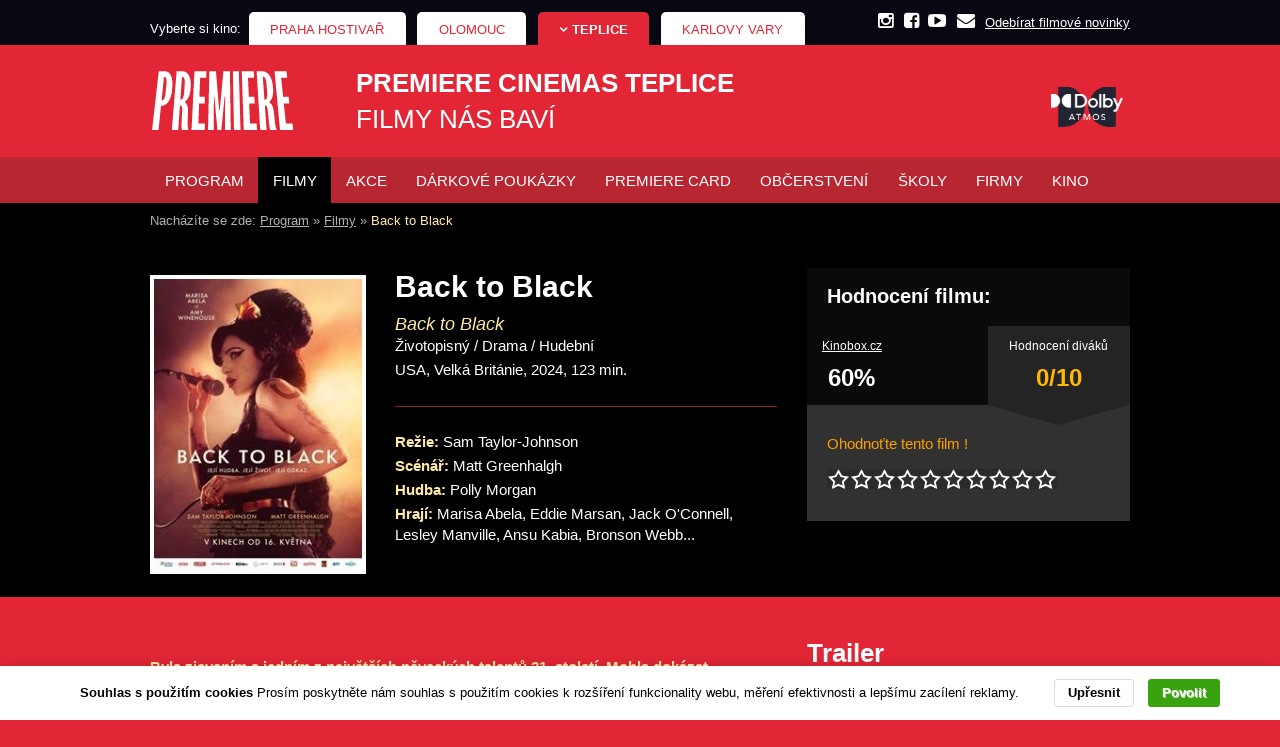

--- FILE ---
content_type: text/html
request_url: https://teplice.premierecinemas.cz/filmy/back-to-black/
body_size: 9069
content:
<!DOCTYPE html>
<html lang="cs">
<head>
	<title>Back to Black | Premiere Cinemas Teplice</title> 
	<!-- Meta tags -->
<meta http-equiv="X-UA-Compatible" content="IE=edge" /> <meta charset="utf-8"> 
<meta name="robots" content="index, follow">
<meta name="rating" content="general">
<meta name="author" content="Premiere Cinemas Teplice">
<meta name="viewport" content="width=device-width, initial-scale=1.0"><script>
	
	function getCookie(e){for(var i=e+"=",t=document.cookie.split(";"),n=0;n<t.length;n++){for(var a=t[n];" "==a.charAt(0);)a=a.substring(1);if(0==a.indexOf(i))return a.substring(i.length,a.length)}return!1}var _cMc="wsisMobile1",_cMcL=90,_cM=getCookie(_cMc),_wp,mq=function(e,i){var t={},n=!(!window||!window.matchMedia);if(n){var a=window.matchMedia(e);i.apply(t,[a.matches,a.media]),a.addListener(function(e){i.apply(t,[e.matches,e.media])})}};
				_cM===!1&&mq("(max-width: 640px)",function(e){var t=e?"1":"0";_cM===!1&&("0"===t&&(t=""),date=new Date,date.setTime(date.getTime()+24*_cMcL*60*60*1e3),document.cookie=_cMc+"="+t+"; expires="+date.toUTCString()+"; path=/",_cM=t,"1"===t&&"1"==getCookie(_cMc)&&location.reload())});
	</script>
<meta name="description" content="Byla zjevením a jedním z největších pěveckých talentů 21. století. Mohla dokázat neuvěřitelné věci. Ale nestihla to. Ve filmu Back To Black prožijete krátký, ale o to intenzívnější životní příběh Amy Winehouse." />
<meta name="keywords" lang="cs" content="back, black, zivotopisny, drama, amy, winehouse, hudebni" />
<link rel="shortcut icon" type="image/x-icon" href="/obj/files/4/favicon-32.png">
	
	


	<link rel="stylesheet" type="text/css" href="/css/v2/compiled/all-global-styles-117752559__1769590666.css" media="screen, print" />	<!-- CSS repairs for IE6 & IE7 -->
	<!--[if IE 7]>
	<link rel="stylesheet" type="text/css" href="/css/v2/icons-ie__1438779539.css" media="screen,print">
	<![endif]-->
	<!--[if lte IE 7]>
	<link rel="stylesheet" type="text/css" href="/css/v2/compiled/all-global-styles-ie-3195390740__1769590666.css" media="screen, print" />	<![endif]-->

	<!--[if IE 8]> 
	<link rel="stylesheet" type="text/css" href="/css/v2/compiled/all-global-styles-ie8-613065330__1769590666.css" media="screen, print" />	<![endif]-->
	<!-- Print CSS -->
	<link rel="stylesheet" type="text/css" href="/css/v2/compiled/all-global-print-4272435654__1769590666.css" media="print" />
	<!-- Scripts -->

	<script src="/js/compiled/all-global-scripts-2305343694.js" type="text/javascript"></script>
	<meta name="facebook-domain-verification" content="k1gpmdty6u6sn18m2oitnpnufewcou" />
<script>
	window.dataLayer = window.dataLayer || [];
	function gtag(){dataLayer.push(arguments);}

	gtag('consent', 'default', {
		'analytics_storage': 'denied',
		'ad_storage': 'denied',
		'ad_personalization': 'denied',
		'ad_user_data': 'denied'
	});
</script>

<!-- Google Tag Manager -->
<script>(function(w,d,s,l,i){w[l]=w[l]||[];w[l].push({'gtm.start':
new Date().getTime(),event:'gtm.js'});var f=d.getElementsByTagName(s)[0],
j=d.createElement(s),dl=l!='dataLayer'?'&l='+l:'';j.async=true;j.src=
'https://www.googletagmanager.com/gtm.js?id='+i+dl;f.parentNode.insertBefore(j,f);
})(window,document,'script','dataLayer','GTM-KB5855S');</script>
<!-- End Google Tag Manager --></head>
<body class="layout-fixed layout-full-boxed ind_movie-detail page-detail">
			
	<!-- Google Tag Manager (noscript) -->
    <noscript>
        <iframe src="https://www.googletagmanager.com/ns.html?id=GTM-KB5855S" height="0" width="0" style="display:none;visibility:hidden"></iframe>
    </noscript>
<!-- End Google Tag Manager (noscript) -->						
	
	<div id="main" class="layout-1 lang-cs page-id-588">
		
		
	<script type="text/javascript">
	    $(document).ready(function () {
			var nav = $("#js-res-menu");
			var search = $("#js-res-search");
						
			

function showCallback(e) {
	$("#mobile-callback-box").show();
	e.addClass('js-res-callback-visible');
	closeLangs();
}

function closeCallback(e) {
	$("#mobile-callback-box").hide();
	e.removeClass('js-res-callback-visible');
}

function closeLayer() {
	$(".over-page-layer").css({'z-index': -1,'left': '-100%'});
}

function showLayer() {
	$(".over-page-layer").css({'z-index': 11,'left': 0});
}

function showMenu() {
	closeSearch();
	nav.addClass("js-res-menu-visible");
	$("#nav").css("right", "0");
}

function closeMenu() {
	$("#nav").css("right", "");
	nav.removeClass("js-res-menu-visible");
}

function showSearch() {
	$("#head-in").css("right", "0");
}

function closeSearch() {
	$("#head-in").css("right", "");
}

function showLangs() {
	if ($(".element-lang").length) {
		$(".element-lang").addClass('element-lang-mobile-visible');
	}
}

function closeLangs() {
	if ($(".element-lang").length) {
		$(".element-lang").removeClass('element-lang-mobile-visible');
	}
}

$( document ).on("click",".over-page-layer", function(){
	closeMenu();
	closeSearch();
		closeLangs();
	closeLayer();
})			
			nav.on("click", function () {
				if ($(this).hasClass("js-res-menu-visible")) {
					closeMenu();
					closeSearch();
										closeLangs();
					closeLayer();
				} else {
					showMenu();
					showSearch();
										showLangs();
					showLayer();
				}
			})
	    });
	</script>
		<!-- Navigation for mobiles -->
	<div id="responsive-controls">
		<div id="responsive-controls-in">
			<a href="/" class="responsive-control-logo fl"><img src="/obj/files/1/logo-2024.svg" alt="" title="" /><span class="span-valign"></span></a>
			<div id="responsive-controls-buttons">
				<a id="js-res-menu" class="responsive-control icon icon-menu icon-show-text flr"><span>Menu</span></a>
											</div>
		</div>
	</div>
	<a class="over-page-layer" href="javascript:void(0);"></a>
		
		<!-- advert - top position -->
		<div id="advert-top" class="advert"><div class="advert-in"></div></div>

		<div id="main-in" class="layout-left">

			<!-- Special element HEAD 1 -->
			<div id="special-element-head-1" class="special-element"><div class="element-in"><div class="element-html  ind_head-logos">
	<p><a href="http://teplice.premierecinemas.cz/technologie/dolby-atmos-zvukova-revoluce/"><img alt="Dolby Atmos" height="44" src="/obj/files/130/sys_media_109972.png" title="Dolby Atmos" width="86" /></a></p>
</div>



</div></div>
			
				
<div id="head-part" class="">
	<div id="head-part-in">
							<!-- START TOP BAR -->
			<div id="top-bar" class="container">
				<div id="top-bar-in" class="container-in">
					<div class="ind_choise-cinema  lista-vyber-kina mobile-hidden">
	<p class="fl">
		Vyberte si kino:
		<a class="tab noactive" rel="1" href="https://www.premierecinemas.cz/">Praha Hostivař</a>
		<a class="tab noactive" rel="2" href="https://olomouc.premierecinemas.cz">Olomouc</a>
		<span class="tab active icon icon-arr-bottom" href="#">Teplice</span>
		<a class="tab noactive" rel="4" href="https://karlovyvary.premierecinemas.cz">Karlovy Vary</a>
	</p>
	<p class="flr">
		<a href="https://www.instagram.com/premierecinemas/" target="_blank" class="icon icon-instagram"><span>Instagram</span></a>	
		<a href="https://www.facebook.com/PremiereCinemasCR" target="_blank" class="icon icon-facebook-square"><span>Facebook</span></a>
		<a href="https://www.youtube.com/@premierecinemas7396" target="_blank" class="icon icon-youtube-play"><span>Youtube</span></a>
				<a href="mailto:teplice@premierecinemas.cz" class="icon icon-envelope"><span>Napište nám</span></a>
		<a href="/newsletter/">Odebírat filmové novinky</a>
	</p>
	<div class="cl"></div>
</div>
<script src="/js/jquery.cookie.js" type="text/javascript"></script>
<script  type="text/javascript">
	/* <![CDATA[ */
	$(document).ready(function() {
		$(".lista-vyber-kina").find('a').click(function(event){
			$.cookie("pc-app-id2", $(this).attr('rel'), { path: '/', expires: 1832664866, domain: "premierecinemas.cz"});
		});
	})
	/* ]]> */
</script>					<span class="cl"></span>
				</div>
			</div>
			<!-- END TOP BAR -->
				<!-- START HEAD -->
		<div id="head" class="container">
			<div id="head-in" class="container-in">

				<!-- advert - slide position -->
				<div id="advert-slide" class="advert"><div class="advert-in"></div></div>

				<div id="logo">
											<div id="logo-in" class="logo-image">
							<a href="/"><img src="/obj/files/1/logo-2024.svg" alt="Premiere Cinemas Teplice - Premiere Cinemas Teplice FILMY NÁS BAVÍ" title="Premiere Cinemas Teplice - <span>Premiere Cinemas Teplice</span> FILMY NÁS BAVÍ" /></a>
							<p><span>Premiere Cinemas Teplice</span> FILMY NÁS BAVÍ</p>
						</div>
									</div>
												<div id="head-search">
					<div id="head-search-in">
						<form action="/vyhledavani/" method="get" >
							<input type="text" name="keyword" id="keyword" placeholder="Vyhledávání" maxlength="255" class="head-search-input" />
							<button type="submit" id="button-search"><span class="icon icon-zoom"><span>Hledej</span></span></button>
						</form>
					</div>
				</div>
								<div class="cl"></div>

			</div>
		</div>
		<!-- END HEAD -->

		<!-- START HORIZONTAL NAVIGATION -->
			<p class="skipnav"><a href="#content">Přeskočit navigaci</a></p>
	<div id="nav" class="container">
		<div id="nav-in" class="container-in">
			<div class="nav">
				<div id="special-element-mobile-nav-1" class="special-element"><div class="element-in"><div class="ind_choise-cinema">
	<form id="pc-js-choose-cinema-form" action="" method="get">
<label>Výběr kina</label>
		<select id="pc-js-choose-cinema-select">
			<option value="3">Teplice</option>
			<option value="1">Praha Hostivař</option>
			<option value="2">Olomouc</option>
			<option value="4">Karlovy Vary</option>
		</select>
	</form>
	<div class="cl"></div>
</div>
<script src="/js/jquery.cookie.js" type="text/javascript"></script>
<script  type="text/javascript">
	/* <![CDATA[ */
	$(document).ready(function() {
		$("#pc-js-choose-cinema-select").change(function(e){
			e.preventDefault();
			var v = $(this).val(), l, cv;
			if (v == 1) {
				l = 'http://www.premierecinemas.cz';
				cv = 1;
			} else if (v == 2) {
				l = 'http://olomouc.premierecinemas.cz';
				cv = 2;
			} else if (v == 3) {
				l = 'http://teplice.premierecinemas.cz';
				cv = 3;
			} else if (v == 4) {
				l = 'http://karlovyvary.premierecinemas.cz';
				cv = 4;
			}
			$.cookie("pc-app-id2", cv, { path: '/', expires: 1832664866, domain: "premierecinemas.cz"});
			window.location = l;
		});
	})
	/* ]]> */
</script>
</div></div>
				<div class="nav-in">
																									
															<ul><li class=" first"><a class="" href="/"><span class="icon-nav">Program</span><span></span></a></li><li class="selected-li"><a class=" nav-container selected" href="/filmy/"><strong><span class="icon-nav">Filmy</span><span></span></strong></a></li><li class=""><a class="" href="/akce/"><span class="icon-nav">Akce</span><span></span></a></li><li class=""><a class="" href="/darkove-poukazky/"><span class="icon-nav">DÁRKOVÉ POUKÁZKY</span><span></span></a></li><li class=""><a class="" href="/premiere-movie-card/"><span class="icon-nav">PREMIERE CARD</span><span></span></a></li><li class=""><a class="" href="/nabidka-obcerstveni/"><span class="icon-nav">Občerstvení</span><span></span></a></li><li class=""><a class="" href="/skoly/"><span class="icon-nav">Školy</span><span></span></a></li><li class=""><a class="" href="/firmy/"><span class="icon-nav">Firmy</span><span></span></a></li><li class=" last"><a class="" href="/kino/"><span class="icon-nav">Kino</span><span></span></a></li></ul>				</div>
				<div id="special-element-mobile-nav-1" class="special-element"><div class="element-in"></div></div>
			</div>
		</div>
	</div>
		<div id="no-subnav"></div>
		<!-- START HORIZONTAL NAVIGATION -->
			</div>
</div>

			
			      
			<!-- Special element HEAD 2 -->
			<div id="special-element-head-2" class="special-element"><div class="element-in">


<div class=" ind_title-bg">
	<img alt="" height="172" src="/theme/premierecinemas/img/content/ilustracni-obrazek-nadpis.jpg" width="980" />
</div><div class="element-html  ind_mobile-heading-cinema desktop-hidden">
	<p>Teplice</p>
</div>
</div></div>

			<div id="cont" class="container">
				<div id="cont-in" class="container-in">

					<!-- Special element CRUMBS 1 -->
					<div id="special-element-crumbs-1" class="special-element"><div class="element-in"></div></div>

					<!-- Special element CRUMBS 2 -->
					<div id="special-element-crumbs-2" class="special-element"><div class="element-in"></div></div>

					<!-- START CONTENT -->
					<div id="content-main">
						<div id="content-main-in">
							
							<div id="content">
								<div id="content-in">

																			<!-- START CRUMBS -->
										<div id="crumbs">
											<div id="crumbs-in">
												<p><span class="mobile-hidden">Nacházíte se zde:</span> 
											
													      <a href="/">Program</a> &raquo; <a href="/filmy/">Filmy</a> &raquo; <strong>Back to Black</strong>	</p>
											</div>
										</div>
										<!-- END CRUMBS -->
									
									<!-- Special element CONT 1 -->
									<div id="special-element-cont-1" class="special-element"><div class="element-in"></div></div>

									<!-- Content of page -->
									<div class="stripe-box stripe-box-width stripe-box-space content-stripe-dark ind_stripe-movie-detail">
	<div class="stripe-box-in pb0">

		<div class="ind_movie-poster">
						<div class="image">
				<div class="image-in">
											<img alt="" src="/obj/files/129/sys_media_109575.jpg" /><span></span>
									</div>
			</div>
		</div>

		<div class="ind_movie-desc">
			<h1>Back to Black</h1>
							<em class="ind_movie-orig-name">Back to Black</em>
						<div class="ind_movie-genre">
									<p>Životopisný / Drama / Hudební</p>
				
									<p>USA, Velká Británie, 2024, 123 min.</p>
							</div>
			<div class="cl"></div>

			<div class="ind_movie-nav">
				<a class="jump-to" href="#ind_a-movie-trailer" rel="#ind_a-movie-trailer">Trailer</a>
				<a class="jump-to" href="#ind_a-movie-photogallery" rel="#ind_a-movie-photogallery">Fotogalerie</a>
				<a class="jump-to" href="#ind_a-movie-plot" rel="#ind_a-movie-plot">Popis</a>
			</div>


			<div class="ind_movie-info">
				<hr />

									<p><strong>Režie:</strong>&nbsp;Sam Taylor-Johnson</p>
													<p><strong>Scénář:</strong>&nbsp;Matt Greenhalgh</p>
													<p><strong>Hudba:</strong>&nbsp;Polly Morgan</p>
													<p><strong>Hrají:</strong>&nbsp;Marisa Abela, Eddie Marsan, Jack O'Connell, Lesley Manville, Ansu Kabia, Bronson Webb...</p>
							</div>
		</div>

		<div class="w33 boxed ind_movie-tickets">
						
												
										<script type="text/javascript">
	/* <![CDATA[ */
	var csfd = $.ajax({
		type: "POST",
		url: '/ajax.php?c=PCFilm&m=refreshRating',
		cache: false,
		data: {'u': 'https%3A%2F%2Fwww.kinobox.cz%2Ffilm%2F734498-back-to-black', 'i': '2025','p' : 3},
		success: function(){}
	});
	/* ]]> */
</script>			
										<script type="text/javascript">
	/* <![CDATA[ */
	var csfd = $.ajax({
		type: "POST",
		url: '/ajax.php?c=PCFilm&m=refreshRating',
		cache: false,
		data: {'u': 'https%3A%2F%2Fwww.imdb.com%2Ftitle%2Ftt21261712%2F%3Fref_%3Dnv_sr_srsg_0_tt_8_nm_0_q_Back%252520To%252520Black', 'i': '2025','p' : 2},
		success: function(){}
	});
	/* ]]> */
</script>			

							<div class="ind_ratings">
					<h2>Hodnocení filmu:</h2>
										<div class="ind_rating">
													<p>
																	<a href="https://www.kinobox.cz/film/734498-back-to-black" onclick="window.open(this); return false;">Kinobox.cz</a>
															</p>
							<span class="ind_rating-number">60%</span>
											</div>
					<div class="ind_rating ind_rating-imdb">
													&nbsp;
											</div>
											<div class="ind_rating ind_rating-spectators">
							<p>Hodnocení diváků</p>
							<span class="ind_rating-number ind_rating-user">0/10</span>
						</div>
																		<div class="ind_rating-stars stars-container">
						<div id="rating-label"></div>
	<div class="rating" id="0_2025"></div>
	<div class="serverResponse"><p></p></div>
	<script type="text/javascript" src="/theme/ws-theme_01/js/jRating.jquery.min.js"></script>
		<script type="text/javascript">
			/* <![CDATA[ */
			$(document).ready(function(){
				$("#rating-label").html('<p>Ohodnoťte tento film !</p>');
				$('.rating').jRating({
					step:true,
					length : 10,
					decimalLength:0, // number of decimal in the rate
					bigStarsPath : '/theme/ws-theme_01/img/icons/hvezda-hodnoceni-2024.png',
					rateMax: 10,
					showRateInfo: false,
					phpPath : '/ajax.php?c=PCFilm&m=rating'
				});
			});
			/* ]]> */
		</script>
					</div>
							</div>
			<div class="cl"></div>
		</div>

		<div class="cl"></div>

	</div>
</div>




<div class="stripe-box stripe-box-width stripe-box-space">
	<div class="stripe-box-in">
		<div class="w64 fl">
			<div class="ind_movie-dates">
							</div>

			<div id="ind_a-movie-plot" class="ind_movie-plot">
									<h2></h2>
					<p><strong>Byla zjevením a jedním z&nbsp;největších pěveckých talentů 21. století. Mohla dokázat neuvěřitelné věci. Ale nestihla to. Ve filmu&nbsp;<em>Back To Black</em>&nbsp;prožijete krátký, ale o to intenzívnější životní příběh Amy Winehouse.</strong></p>

<p>Dva lidé měli zásadní vliv na život a kariéru Amy Winehouse (Marisa Abela). Tím prvním byla její babička Cynthia (Leslie Manville), svérázná, oduševnělá a originální žena, která jí předala svou živočišnost, lásku k&nbsp;jazzu, touhu jít vždycky vlastní cestou a nedělat na ní kompromisy. Tím druhým člověkem byl její přítel Blake (Jack O´Connell). Život s&nbsp;ním připomínal jízdu na hodně zběsilé horské dráze, během níž si Amy osvojila pár nepříjemných závislostí. Paradoxně v&nbsp;nejsložitějším období svého života, v&nbsp;době, kdy o oba tyhle opěrné body přišla (babička zemřela na rakovinu plic a s&nbsp;Blakem se rozešla), vznikla její zásadní deska&nbsp;<em>Back to Black</em>, která patří k&nbsp;tomu nejlepšímu, co v&nbsp;hudbě 21. století prozatím vzniklo. Amy se díky ní stala superhvězdou, dala se znovu dohromady s&nbsp;Blakem, ale pozornost celého světa, které se ji dostávalo, neměla tahle možná až příliš křehká holka šanci ustát, i když se o to snažila a málem se jí to podařilo.</p>
							</div>
		</div>

		<div class="w33 flr ind_movie-media">
							<div id="ind_a-movie-trailer" class="ind_trailer">
					<h2>Trailer</h2>
					<div class="ind_trailer-box"><iframe width="560" height="315" src="https://www.youtube.com/embed/D7iJVIItJYs?si=VcmfBifvN24QgEh3" title="YouTube video player" frameborder="0" allow="accelerometer; autoplay; clipboard-write; encrypted-media; gyroscope; picture-in-picture; web-share" referrerpolicy="strict-origin-when-cross-origin" allowfullscreen></iframe></div>
					<script type="text/javascript">
						var oldHtml = $(".ind_trailer-box").clone();
						var psItems = new Array();
						$(".ind_trailer-box").html('');
						$('iframe', oldHtml).each(function (i) {
							var url = $(this).attr("src");
							var obj = $('<a class="ind_trailer-youtube" href="' + url + '?enablejsapi=1&wmode=opaque&autoplay=1">Trailer ' + i + '</a>');
							var youtube_video_id = url.match(/youtube\.com.*(\?v=|\/embed\/)(.{11})/).pop();
							psItems.push(obj);
							if (youtube_video_id.length == 11) {
								var video_thumbnail = $('<img src="//img.youtube.com/vi/' + youtube_video_id + '/0.jpg"><img src="/theme/premierecinemas/img/yt-play-icon.png" class="ind_trailer-youtube-icon" alt="Přehrát trailer" title="Přehrát trailer" />');
								obj.html(video_thumbnail);
							}
							$(".ind_trailer-box").append(obj);
						});

						var openPhotoSwipe = function () {
							if (!$("#js-photoswipe-content").length) {
								$('body').append('<div id="js-photoswipe-content"></div>');
								$("#js-photoswipe-content").html(_wsPhotoswipeHtml);
							}
							var pswpElement = document.querySelectorAll('.pswp')[0];
							var items = new Array();
							$.each(psItems, function(){
								items.push({html: '<div class="videoHolder ind_movie-trailer-window"><iframe frameborder="0" src="' + $(this).attr('href') + '"></iframe></div>'});
							})
							var gallery = new PhotoSwipe(pswpElement, PhotoSwipeUI_Default, items, {bgOpacity: 0.7});
							gallery.init();
							gallery.listen('beforeChange', function () {
								removeVideo();
							});

							gallery.listen('close', function () {
								$("#js-photoswipe-content").remove();
								removeVideo();
							});
						};

						function removeVideo() {
							if ($('.videoHolder').length > 0) {
								$('.videoHolder').remove();
							}
						}

						$('.ind_trailer-youtube').click(function (e) {
							e.preventDefault();
							openPhotoSwipe();
						});

					</script>
				</div>
			
					</div>
	</div>
</div>
<script type="text/javascript">
	/* <![CDATA[ */
	$(function () {

		$('head').append('<link rel="stylesheet" type="text/css" href="/css/tooltipster.css" media="all" />');
		$('head').append('<link rel="stylesheet" type="text/css" href="/theme/premierecinemas/css/tooltipster-light.css" media="all" />');

		$('.tooltip-pc2').tooltipster({
			fixedWidth: 600,
			position: 'top-left',
			interactive: true,
			theme: 'tooltipster-light',
			delay: 300
		});
	})
	/* ]]> */
</script>

									<!-- Special element CONT 2 -->
									<div id="special-element-cont-2" class="special-element"><div class="element-in"></div></div>

								</div>
							</div>

							
							<div class="cl"></div>

						</div>
					</div>
					<!-- END CONTENT -->
					<!-- Special element CONT 3 -->
					<div id="special-element-cont-3" class="special-element"><div class="element-in"></div></div>
					<!-- advert - bottom position  -->
					<div id="advert-bottom" class="advert"><div class="advert-in"></div></div>

				</div>
			</div>

			<!-- Special element KATALOG HP  -->
						<!-- Special element FOOT 1 -->
			<div id="special-element-foot-1" class="special-element"><div class="element-in"><div class="element-html  ind_foot">
	<div class="ps-foot-in">
	<p align="center"><!--a href="https://www.aerofilms.cz/" target="_blank"><img alt="aerofilms" height="50" src="/obj/files/130/sys_media_110000.png" width="62" /></a> <a href="https://www.bioscop.cz/" target="_blank"><img alt="bioscop" height="50" src="/obj/files/130/sys_media_110001.png" width="109" /></a> <a href="http://www.bohemiamp.cz/" target="_blank"><img alt="bohemiamp" height="50" src="/obj/files/130/sys_media_110002.png" width="84" /></a> <a href="https://www.bontonfilm.cz/" target="_blank"><img alt="bontofilm" height="50" src="/obj/files/130/sys_media_110003.png" width="130" /></a> <a href="https://www.cinemart.cz/" target="_blank"><img alt="cinemart" height="50" src="/obj/files/130/sys_media_110017.png" width="104" /></a> <a href="https://donartfilm.com/"><img alt="" height="50" src="/obj/files/130/sys_media_110016.png" width="89" /></a> <a href="https://www.falcon.cz/" target="_blank"><img alt="falcon" height="50" src="/obj/files/130/sys_media_110015.png" width="84" /></a> <a href="https://www.forumfilm.cz/" target="_blank"><img alt="" height="50" src="/obj/files/130/sys_media_110014.png" width="84" /></a> <a href="https://www.pannonia-entertainment.eu/" target="_blank"><img alt="donartfilm" height="50" src="/obj/files/130/sys_media_110013.png" width="150" /></a> <a href="https://www.vertical-ent.cz/" target="_blank"><img alt="vertical" height="50" src="/obj/files/130/sys_media_110012.png" width="58" /></a--><a href="https://pepsi.cz/" target="_blank"><img alt="pepsi" height="50" src="/obj/files/129/sys_media_109329.png" width="50" /></a> <a href="https://www.prodarce.cz/" target="_blank"><img alt="pro dárce" height="50" src="/obj/files/130/sys_media_110008.png" width="113" /></a> <a href="https://www.rbclub.cz/" target="_blank"><img alt="rb club" height="50" src="/obj/files/130/sys_media_110009.png" width="84" /></a> &nbsp;<a href="https://www.aquadrom.cz/" target="_blank"><img alt="aquadrom" height="50" src="/obj/files/130/sys_media_110011.png" width="96" /></a></p>
</div>
</div>
</div></div>

			<!-- START FOOT -->
			<div id="foot" class="container">
	<div id="foot-in" class="container-in">
		<ul class="foot-nav">
			<li><a href="#nav">&uarr; Nahoru</a></li>
			<li><a href="#" onclick="window.print();">Tisk stránky</a></li>
			<li><a class="" href="/mapa-stranek/">Mapa stránek</a></li><li><a class="" href="/newsletter/">Newsletter</a></li><li><a class="" href="/vop/">VOP</a></li><li><a class="" href="/ochrana-osobnich-udaju/">GDPR</a></li>							<li><a id="switch-version-mobile" href="javascript:void(0);">Mobilní verze</a>
						</ul>
		<ul class="author">
			<li><a href="http://www.websynergy.cz/" title="Webdesign a tvorba www stránek">Webdesign Websynergy</a></li>
			<li><a href="http://www.cesky-hosting.cz/" title="Webhosting Český hosting">Webhosting Český hosting</a></li>
		</ul>				
		<span class="cl"></span>
		<div class="foot-text"></div>
			</div>
</div>			<!-- END FOOT -->

		</div>	
	</div>
	<!-- Special element FOOT 2 -->
	<div id="special-element-foot-2" class="special-element"><div class="element-in"></div></div>

	<div id="top-page">
		<a href="#nav" class="icon icon-arr-top-fat jump-to" rel="body" title="Nahoru"><span>Nahoru</span></a>
	</div>
	
		<!-- cookie info -->
	<div id="cookie-info" data-rid="588">
		<div id="cookie-info-in">
			
			<div class="cookie-info-text">
				<p>
					<strong>Souhlas s použitím cookies</strong>
Prosím poskytněte nám souhlas s použitím cookies k rozšíření funkcionality webu, měření efektivnosti a lepšímu zacílení reklamy.				</p>
				<div class="cookie-info-buttons">
					<button type="button" class="js-configure button cookie-button-set">Upřesnit</button>
					<button type="button" class="js-cookie-choice button cookie-button-yes" data-choice="2">Povolit</button>
				</div>
			</div>

			<div class="js-cookie-dialog cookie-info-dialog hid" title="Souhlas se zpracováním cookies a osobních údajů">
				<div class="form _form-border form-part-border">
					<div class="form-part form-head">
						<div class="item">
							Prosím poskytněte nám souhlas s <a href="/ochrana-osobnich-udaju/#cookies" target="_blank">použitím Cookies</a> dle Vašich preferencí:						</div>
					</div>
					<div class="form-part">
						<div class="item">
							<p><strong>Nezbytné-funkční cookies</strong></p>
 <p>Pro komunikaci, správné fungování webu a uchování Vašich preferencí. Tyto cookies jsou ukládány vždy.</p>						</div>
					</div>
					<div class="form-part">
						<div class="item field-radio flex-container">
							<div class="row flex-nowrap">
								<div class="col flex-1 cookie-info-label">
									<label><p><strong>Statistické zpracování</strong></p>
 <p>Povolením zpracování statistických cookies 3. stran nám umožníte lépe měřit a vyhodnocovat návštěvnost a efektivitu webu. Údaje jsou předávány externím poskytovatelům měřících služeb, např. společnosti Google.</p></label>
								</div>
								<div class="col cookie-info-switch nowrap">
									<div class="tab-switch">
										<div class="field">
											<input id="cookie-info-stats-0" type="radio" name="cookie-info-stats" class="com-on-off checked-off js-stat-off" value="0" checked>
											<label for="cookie-info-stats-0" class="label-off">Zakázat</label>
										</div><div class="field">
											<input id="cookie-info-stats-1" type="radio" name="cookie-info-stats" class="com-on-off checked-on js-stat-on" value="1">
											<label for="cookie-info-stats-1">Povolit</label>
										</div>
									</div>
								</div>
							</div>
						</div>
					</div>
					<div class="form-part">
						<div class="item field-radio flex-container">
							<div class="row flex-nowrap">
								<div class="col flex-1 cookie-info-label">
									<label><p><strong>Marketingové zpracování</strong></p>
 <p>
 Povolením marketingových cookies 3. stran nám umožníte lépe cílit reklamu, vyhodnocovat její efektivnost a poskytovat personalizovanou reklamu. Údaje jsou předávány externím poskytovatelům např. společností Google, Facebook apod. Marketingové cookies fungují nerozlučně se statistickými cookies.
 </p></label>
								</div>
								<div class="col cookie-info-switch nowrap">
									<div class="tab-switch">
										<div class="field">
											<input id="cookie-info-marketing-0" type="radio" name="cookie-info-marketing" class="com-on-off checked-off js-mkt-off" value="0" checked>
											<label for="cookie-info-marketing-0" class="label-off">Zakázat</label>
										</div><div class="field">
											<input id="cookie-info-marketing-1" type="radio" name="cookie-info-marketing" class="com-on-off checked-on js-mkt-on" value="2">
											<label for="cookie-info-marketing-1">Povolit</label>
										</div>
									</div>
								</div>
							</div>
						</div>
					</div>
					<div class="form-part form-foot">
						<div class="item c">
							<button type="button" class="js-cookie-choice js-confirm button font-size-100" data-choice="0">Potvrdit</button>
						</div>
					</div>
				</div>
			</div>

		</div>
	</div>
		</body>
</html>


--- FILE ---
content_type: text/css
request_url: https://teplice.premierecinemas.cz/css/v2/compiled/all-global-styles-117752559__1769590666.css
body_size: 255740
content:
/* /css/smoothness/jquery-ui-latest.css */ .ui-helper-hidden{display:none}.ui-helper-hidden-accessible{border:0;clip:rect(0 0 0 0);height:1px;margin:-1px;overflow:hidden;padding:0;position:absolute;width:1px}.ui-helper-reset{margin:0;padding:0;border:0;outline:0;line-height:1.3;text-decoration:none;font-size:100%;list-style:none}.ui-helper-clearfix:before,.ui-helper-clearfix:after{content:"";display:table;border-collapse:collapse}.ui-helper-clearfix:after{clear:both}.ui-helper-clearfix{min-height:0}.ui-helper-zfix{width:100%;height:100%;top:0;left:0;position:absolute;opacity:0;filter:Alpha(Opacity=0)}.ui-front{z-index:100}.ui-state-disabled{cursor:default!important}.ui-icon{display:block;text-indent:-99999px;overflow:hidden;background-repeat:no-repeat}.ui-widget-overlay{position:fixed;top:0;left:0;width:100%;height:100%}.ui-resizable{position:relative}.ui-resizable-handle{position:absolute;font-size:.1px;display:block}.ui-resizable-disabled .ui-resizable-handle,.ui-resizable-autohide .ui-resizable-handle{display:none}.ui-resizable-n{cursor:n-resize;height:7px;width:100%;top:-5px;left:0}.ui-resizable-s{cursor:s-resize;height:7px;width:100%;bottom:-5px;left:0}.ui-resizable-e{cursor:e-resize;width:7px;right:-5px;top:0;height:100%}.ui-resizable-w{cursor:w-resize;width:7px;left:-5px;top:0;height:100%}.ui-resizable-se{cursor:se-resize;width:12px;height:12px;right:1px;bottom:1px}.ui-resizable-sw{cursor:sw-resize;width:9px;height:9px;left:-5px;bottom:-5px}.ui-resizable-nw{cursor:nw-resize;width:9px;height:9px;left:-5px;top:-5px}.ui-resizable-ne{cursor:ne-resize;width:9px;height:9px;right:-5px;top:-5px}.ui-selectable-helper{position:absolute;z-index:100;border:1px dotted #000}.ui-accordion .ui-accordion-header{display:block;cursor:pointer;position:relative;margin-top:2px;padding:.5em .5em .5em .7em;min-height:0}.ui-accordion .ui-accordion-icons{padding-left:2.2em}.ui-accordion .ui-accordion-noicons{padding-left:.7em}.ui-accordion .ui-accordion-icons .ui-accordion-icons{padding-left:2.2em}.ui-accordion .ui-accordion-header .ui-accordion-header-icon{position:absolute;left:.5em;top:50%;margin-top:-8px}.ui-accordion .ui-accordion-content{padding:1em 2.2em;border-top:0;overflow:auto}.ui-autocomplete{position:absolute;top:0;left:0;cursor:default}.ui-button{display:inline-block;position:relative;padding:0;line-height:normal;margin-right:.1em;cursor:pointer;vertical-align:middle;text-align:center;overflow:visible}.ui-button,.ui-button:link,.ui-button:visited,.ui-button:hover,.ui-button:active{text-decoration:none}.ui-button-icon-only{width:2.2em}button.ui-button-icon-only{width:2.4em}.ui-button-icons-only{width:3.4em}button.ui-button-icons-only{width:3.7em}.ui-button .ui-button-text{display:block;line-height:normal}.ui-button-text-only .ui-button-text{padding:.4em 1em}.ui-button-icon-only .ui-button-text,.ui-button-icons-only .ui-button-text{padding:.4em;text-indent:-9999999px}.ui-button-text-icon-primary .ui-button-text,.ui-button-text-icons .ui-button-text{padding:.4em 1em .4em 2.1em}.ui-button-text-icon-secondary .ui-button-text,.ui-button-text-icons .ui-button-text{padding:.4em 2.1em .4em 1em}.ui-button-text-icons .ui-button-text{padding-left:2.1em;padding-right:2.1em}input.ui-button{padding:.4em 1em}.ui-button-icon-only .ui-icon,.ui-button-text-icon-primary .ui-icon,.ui-button-text-icon-secondary .ui-icon,.ui-button-text-icons .ui-icon,.ui-button-icons-only .ui-icon{position:absolute;top:50%;margin-top:-8px}.ui-button-icon-only .ui-icon{left:50%;margin-left:-8px}.ui-button-text-icon-primary .ui-button-icon-primary,.ui-button-text-icons .ui-button-icon-primary,.ui-button-icons-only .ui-button-icon-primary{left:.5em}.ui-button-text-icon-secondary .ui-button-icon-secondary,.ui-button-text-icons .ui-button-icon-secondary,.ui-button-icons-only .ui-button-icon-secondary{right:.5em}.ui-buttonset{margin-right:7px}.ui-buttonset .ui-button{margin-left:0;margin-right:-.3em}input.ui-button::-moz-focus-inner,button.ui-button::-moz-focus-inner{border:0;padding:0}.ui-datepicker{width:17em;padding:.2em .2em 0;display:none}.ui-datepicker .ui-datepicker-header{position:relative;padding:.2em 0}.ui-datepicker .ui-datepicker-prev,.ui-datepicker .ui-datepicker-next{position:absolute;top:2px;width:1.8em;height:1.8em}.ui-datepicker .ui-datepicker-prev-hover,.ui-datepicker .ui-datepicker-next-hover{top:1px}.ui-datepicker .ui-datepicker-prev{left:2px}.ui-datepicker .ui-datepicker-next{right:2px}.ui-datepicker .ui-datepicker-prev-hover{left:1px}.ui-datepicker .ui-datepicker-next-hover{right:1px}.ui-datepicker .ui-datepicker-prev span,.ui-datepicker .ui-datepicker-next span{display:block;position:absolute;left:50%;margin-left:-8px;top:50%;margin-top:-8px}.ui-datepicker .ui-datepicker-title{margin:0 2.3em;line-height:1.8em;text-align:center}.ui-datepicker .ui-datepicker-title select{font-size:1em;margin:1px 0}.ui-datepicker select.ui-datepicker-month-year{width:100%}.ui-datepicker select.ui-datepicker-month,.ui-datepicker select.ui-datepicker-year{width:49%}.ui-datepicker table{width:100%;font-size:.9em;border-collapse:collapse;margin:0 0 .4em}.ui-datepicker th{padding:.7em .3em;text-align:center;font-weight:700;border:0}.ui-datepicker td{border:0;padding:1px}.ui-datepicker td span,.ui-datepicker td a{display:block;padding:.2em;text-align:right;text-decoration:none}.ui-datepicker .ui-datepicker-buttonpane{background-image:none;margin:.7em 0 0;padding:0 .2em;border-left:0;border-right:0;border-bottom:0}.ui-datepicker .ui-datepicker-buttonpane button{float:right;margin:.5em .2em .4em;cursor:pointer;padding:.2em .6em .3em;width:auto;overflow:visible}.ui-datepicker .ui-datepicker-buttonpane button.ui-datepicker-current{float:left}.ui-datepicker.ui-datepicker-multi{width:auto}.ui-datepicker-multi .ui-datepicker-group{float:left}.ui-datepicker-multi .ui-datepicker-group table{width:95%;margin:0 auto .4em}.ui-datepicker-multi-2 .ui-datepicker-group{width:50%}.ui-datepicker-multi-3 .ui-datepicker-group{width:33.3%}.ui-datepicker-multi-4 .ui-datepicker-group{width:25%}.ui-datepicker-multi .ui-datepicker-group-last .ui-datepicker-header,.ui-datepicker-multi .ui-datepicker-group-middle .ui-datepicker-header{border-left-width:0}.ui-datepicker-multi .ui-datepicker-buttonpane{clear:left}.ui-datepicker-row-break{clear:both;width:100%;font-size:0}.ui-datepicker-rtl{direction:rtl}.ui-datepicker-rtl .ui-datepicker-prev{right:2px;left:auto}.ui-datepicker-rtl .ui-datepicker-next{left:2px;right:auto}.ui-datepicker-rtl .ui-datepicker-prev:hover{right:1px;left:auto}.ui-datepicker-rtl .ui-datepicker-next:hover{left:1px;right:auto}.ui-datepicker-rtl .ui-datepicker-buttonpane{clear:right}.ui-datepicker-rtl .ui-datepicker-buttonpane button{float:left}.ui-datepicker-rtl .ui-datepicker-buttonpane button.ui-datepicker-current,.ui-datepicker-rtl .ui-datepicker-group{float:right}.ui-datepicker-rtl .ui-datepicker-group-last .ui-datepicker-header,.ui-datepicker-rtl .ui-datepicker-group-middle .ui-datepicker-header{border-right-width:0;border-left-width:1px}.ui-dialog{position:absolute;top:0;left:0;padding:.2em;outline:0}.ui-dialog .ui-dialog-titlebar{padding:.4em 1em;position:relative}.ui-dialog .ui-dialog-title{float:left;margin:.1em 0;white-space:nowrap;width:90%;overflow:hidden;text-overflow:ellipsis}.ui-dialog .ui-dialog-titlebar-close{position:absolute;right:.3em;top:50%;width:21px;margin:-10px 0 0 0;padding:1px;height:20px}.ui-dialog .ui-dialog-content{position:relative;border:0;padding:.5em 1em;background:0;overflow:auto}.ui-dialog .ui-dialog-buttonpane{text-align:left;border-width:1px 0 0;background-image:none;margin-top:.5em;padding:.3em 1em .5em .4em}.ui-dialog .ui-dialog-buttonpane .ui-dialog-buttonset{float:right}.ui-dialog .ui-dialog-buttonpane button{margin:.5em .4em .5em 0;cursor:pointer}.ui-dialog .ui-resizable-se{width:12px;height:12px;right:-5px;bottom:-5px;background-position:16px 16px}.ui-draggable .ui-dialog-titlebar{cursor:move}.ui-menu{list-style:none;padding:2px;margin:0;display:block;outline:0}.ui-menu .ui-menu{margin-top:-3px;position:absolute}.ui-menu .ui-menu-item{margin:0;padding:0;width:100%;list-style-image:url([data-uri])}.ui-menu .ui-menu-divider{margin:5px -2px 5px -2px;height:0;font-size:0;line-height:0;border-width:1px 0 0}.ui-menu .ui-menu-item a{text-decoration:none;display:block;padding:2px .4em;line-height:1.5;min-height:0;font-weight:400}.ui-menu .ui-menu-item a.ui-state-focus,.ui-menu .ui-menu-item a.ui-state-active{font-weight:400;margin:-1px}.ui-menu .ui-state-disabled{font-weight:400;margin:.4em 0 .2em;line-height:1.5}.ui-menu .ui-state-disabled a{cursor:default}.ui-menu-icons{position:relative}.ui-menu-icons .ui-menu-item a{position:relative;padding-left:2em}.ui-menu .ui-icon{position:absolute;top:.2em;left:.2em}.ui-menu .ui-menu-icon{position:static;float:right}.ui-progressbar{height:2em;text-align:left;overflow:hidden}.ui-progressbar .ui-progressbar-value{margin:-1px;height:100%}.ui-progressbar .ui-progressbar-overlay{background:url(/css/smoothness/tmp/../images/animated-overlay.gif);height:100%;filter:alpha(opacity=25);opacity:.25}.ui-progressbar-indeterminate .ui-progressbar-value{background-image:none}.ui-slider{position:relative;text-align:left}.ui-slider .ui-slider-handle{position:absolute;z-index:2;width:1.2em;height:1.2em;cursor:default}.ui-slider .ui-slider-range{position:absolute;z-index:1;font-size:.7em;display:block;border:0;background-position:0 0}.ui-slider.ui-state-disabled .ui-slider-handle,.ui-slider.ui-state-disabled .ui-slider-range{filter:inherit}.ui-slider-horizontal{height:.8em}.ui-slider-horizontal .ui-slider-handle{top:-.3em;margin-left:-.6em}.ui-slider-horizontal .ui-slider-range{top:0;height:100%}.ui-slider-horizontal .ui-slider-range-min{left:0}.ui-slider-horizontal .ui-slider-range-max{right:0}.ui-slider-vertical{width:.8em;height:100px}.ui-slider-vertical .ui-slider-handle{left:-.3em;margin-left:0;margin-bottom:-.6em}.ui-slider-vertical .ui-slider-range{left:0;width:100%}.ui-slider-vertical .ui-slider-range-min{bottom:0}.ui-slider-vertical .ui-slider-range-max{top:0}.ui-spinner{position:relative;display:inline-block;overflow:hidden;padding:0;vertical-align:middle}.ui-spinner-input{border:0;background:0;color:inherit;padding:0;margin:.2em 0;vertical-align:middle;margin-left:.4em;margin-right:22px}.ui-spinner-button{width:16px;height:50%;font-size:.5em;padding:0;margin:0;text-align:center;position:absolute;cursor:default;display:block;overflow:hidden;right:0}.ui-spinner a.ui-spinner-button{border-top:0;border-bottom:0;border-right:0}.ui-spinner .ui-icon{position:absolute;margin-top:-8px;top:50%;left:0}.ui-spinner-up{top:0}.ui-spinner-down{bottom:0}.ui-spinner .ui-icon-triangle-1-s{background-position:-65px -16px}.ui-tabs{position:relative;padding:.2em}.ui-tabs .ui-tabs-nav{margin:0;padding:.2em .2em 0}.ui-tabs .ui-tabs-nav li{list-style:none;float:left;position:relative;top:0;margin:1px .2em 0 0;border-bottom-width:0;padding:0;white-space:nowrap}.ui-tabs .ui-tabs-nav li a{float:left;padding:.5em 1em;text-decoration:none}.ui-tabs .ui-tabs-nav li.ui-tabs-active{margin-bottom:-1px;padding-bottom:1px}.ui-tabs .ui-tabs-nav li.ui-tabs-active a,.ui-tabs .ui-tabs-nav li.ui-state-disabled a,.ui-tabs .ui-tabs-nav li.ui-tabs-loading a{cursor:text}.ui-tabs .ui-tabs-nav li a,.ui-tabs-collapsible .ui-tabs-nav li.ui-tabs-active a{cursor:pointer}.ui-tabs .ui-tabs-panel{display:block;border-width:0;padding:1em 1.4em;background:0}.ui-tooltip{padding:8px;position:absolute;z-index:9999;max-width:300px;-webkit-box-shadow:0 0 5px #aaa;box-shadow:0 0 5px #aaa}body .ui-tooltip{border-width:2px}.ui-widget{font-family:Verdana,Arial,sans-serif;font-size:1.1em}.ui-widget .ui-widget{font-size:1em}.ui-widget input,.ui-widget select,.ui-widget textarea,.ui-widget button{font-family:Verdana,Arial,sans-serif;font-size:1em}.ui-widget-content{border:1px solid #aaa;background:#fff url(/css/smoothness/tmp/../images/ui-bg_flat_75_ffffff_40x100.png) 50% 50% repeat-x;color:#222}.ui-widget-content a{color:#222}.ui-widget-header{border:1px solid #aaa;background:#ccc url(/css/smoothness/tmp/../images/ui-bg_highlight-soft_75_cccccc_1x100.png) 50% 50% repeat-x;color:#222;font-weight:bold}.ui-widget-header a{color:#222}.ui-state-default,.ui-widget-content .ui-state-default,.ui-widget-header .ui-state-default{border:1px solid #d3d3d3;background:#e6e6e6 url(/css/smoothness/tmp/../images/ui-bg_glass_75_e6e6e6_1x400.png) 50% 50% repeat-x;font-weight:normal;color:#555}.ui-state-default a,.ui-state-default a:link,.ui-state-default a:visited{color:#555;text-decoration:none}.ui-state-hover,.ui-widget-content .ui-state-hover,.ui-widget-header .ui-state-hover,.ui-state-focus,.ui-widget-content .ui-state-focus,.ui-widget-header .ui-state-focus{border:1px solid #999;background:#dadada url(/css/smoothness/tmp/../images/ui-bg_glass_75_dadada_1x400.png) 50% 50% repeat-x;font-weight:normal;color:#212121}.ui-state-hover a,.ui-state-hover a:hover,.ui-state-hover a:link,.ui-state-hover a:visited{color:#212121;text-decoration:none}.ui-state-active,.ui-widget-content .ui-state-active,.ui-widget-header .ui-state-active{border:1px solid #aaa;background:#fff url(/css/smoothness/tmp/../images/ui-bg_glass_65_ffffff_1x400.png) 50% 50% repeat-x;font-weight:normal;color:#212121}.ui-state-active a,.ui-state-active a:link,.ui-state-active a:visited{color:#212121;text-decoration:none}.ui-state-highlight,.ui-widget-content .ui-state-highlight,.ui-widget-header .ui-state-highlight{border:1px solid #fcefa1;background:#fbf9ee url(/css/smoothness/tmp/../images/ui-bg_glass_55_fbf9ee_1x400.png) 50% 50% repeat-x;color:#363636}.ui-state-highlight a,.ui-widget-content .ui-state-highlight a,.ui-widget-header .ui-state-highlight a{color:#363636}.ui-state-error,.ui-widget-content .ui-state-error,.ui-widget-header .ui-state-error{border:1px solid #cd0a0a;background:#fef1ec url(/css/smoothness/tmp/../images/ui-bg_glass_95_fef1ec_1x400.png) 50% 50% repeat-x;color:#cd0a0a}.ui-state-error a,.ui-widget-content .ui-state-error a,.ui-widget-header .ui-state-error a{color:#cd0a0a}.ui-state-error-text,.ui-widget-content .ui-state-error-text,.ui-widget-header .ui-state-error-text{color:#cd0a0a}.ui-priority-primary,.ui-widget-content .ui-priority-primary,.ui-widget-header .ui-priority-primary{font-weight:bold}.ui-priority-secondary,.ui-widget-content .ui-priority-secondary,.ui-widget-header .ui-priority-secondary{opacity:.7;filter:Alpha(Opacity=70);font-weight:normal}.ui-state-disabled,.ui-widget-content .ui-state-disabled,.ui-widget-header .ui-state-disabled{opacity:.35;filter:Alpha(Opacity=35);background-image:none}.ui-state-disabled .ui-icon{filter:Alpha(Opacity=35)}.ui-icon{width:16px;height:16px}.ui-icon,.ui-widget-content .ui-icon{background-image:url(/css/smoothness/tmp/../images/ui-icons_222222_256x240.png)}.ui-widget-header .ui-icon{background-image:url(/css/smoothness/tmp/../images/ui-icons_222222_256x240.png)}.ui-state-default .ui-icon{background-image:url(/css/smoothness/tmp/../images/ui-icons_888888_256x240.png)}.ui-state-hover .ui-icon,.ui-state-focus .ui-icon{background-image:url(/css/smoothness/tmp/../images/ui-icons_454545_256x240.png)}.ui-state-active .ui-icon{background-image:url(/css/smoothness/tmp/../images/ui-icons_454545_256x240.png)}.ui-state-highlight .ui-icon{background-image:url(/css/smoothness/tmp/../images/ui-icons_2e83ff_256x240.png)}.ui-state-error .ui-icon,.ui-state-error-text .ui-icon{background-image:url(/css/smoothness/tmp/../images/ui-icons_cd0a0a_256x240.png)}.ui-icon-blank{background-position:16px 16px}.ui-icon-carat-1-n{background-position:0 0}.ui-icon-carat-1-ne{background-position:-16px 0}.ui-icon-carat-1-e{background-position:-32px 0}.ui-icon-carat-1-se{background-position:-48px 0}.ui-icon-carat-1-s{background-position:-64px 0}.ui-icon-carat-1-sw{background-position:-80px 0}.ui-icon-carat-1-w{background-position:-96px 0}.ui-icon-carat-1-nw{background-position:-112px 0}.ui-icon-carat-2-n-s{background-position:-128px 0}.ui-icon-carat-2-e-w{background-position:-144px 0}.ui-icon-triangle-1-n{background-position:0 -16px}.ui-icon-triangle-1-ne{background-position:-16px -16px}.ui-icon-triangle-1-e{background-position:-32px -16px}.ui-icon-triangle-1-se{background-position:-48px -16px}.ui-icon-triangle-1-s{background-position:-64px -16px}.ui-icon-triangle-1-sw{background-position:-80px -16px}.ui-icon-triangle-1-w{background-position:-96px -16px}.ui-icon-triangle-1-nw{background-position:-112px -16px}.ui-icon-triangle-2-n-s{background-position:-128px -16px}.ui-icon-triangle-2-e-w{background-position:-144px -16px}.ui-icon-arrow-1-n{background-position:0 -32px}.ui-icon-arrow-1-ne{background-position:-16px -32px}.ui-icon-arrow-1-e{background-position:-32px -32px}.ui-icon-arrow-1-se{background-position:-48px -32px}.ui-icon-arrow-1-s{background-position:-64px -32px}.ui-icon-arrow-1-sw{background-position:-80px -32px}.ui-icon-arrow-1-w{background-position:-96px -32px}.ui-icon-arrow-1-nw{background-position:-112px -32px}.ui-icon-arrow-2-n-s{background-position:-128px -32px}.ui-icon-arrow-2-ne-sw{background-position:-144px -32px}.ui-icon-arrow-2-e-w{background-position:-160px -32px}.ui-icon-arrow-2-se-nw{background-position:-176px -32px}.ui-icon-arrowstop-1-n{background-position:-192px -32px}.ui-icon-arrowstop-1-e{background-position:-208px -32px}.ui-icon-arrowstop-1-s{background-position:-224px -32px}.ui-icon-arrowstop-1-w{background-position:-240px -32px}.ui-icon-arrowthick-1-n{background-position:0 -48px}.ui-icon-arrowthick-1-ne{background-position:-16px -48px}.ui-icon-arrowthick-1-e{background-position:-32px -48px}.ui-icon-arrowthick-1-se{background-position:-48px -48px}.ui-icon-arrowthick-1-s{background-position:-64px -48px}.ui-icon-arrowthick-1-sw{background-position:-80px -48px}.ui-icon-arrowthick-1-w{background-position:-96px -48px}.ui-icon-arrowthick-1-nw{background-position:-112px -48px}.ui-icon-arrowthick-2-n-s{background-position:-128px -48px}.ui-icon-arrowthick-2-ne-sw{background-position:-144px -48px}.ui-icon-arrowthick-2-e-w{background-position:-160px -48px}.ui-icon-arrowthick-2-se-nw{background-position:-176px -48px}.ui-icon-arrowthickstop-1-n{background-position:-192px -48px}.ui-icon-arrowthickstop-1-e{background-position:-208px -48px}.ui-icon-arrowthickstop-1-s{background-position:-224px -48px}.ui-icon-arrowthickstop-1-w{background-position:-240px -48px}.ui-icon-arrowreturnthick-1-w{background-position:0 -64px}.ui-icon-arrowreturnthick-1-n{background-position:-16px -64px}.ui-icon-arrowreturnthick-1-e{background-position:-32px -64px}.ui-icon-arrowreturnthick-1-s{background-position:-48px -64px}.ui-icon-arrowreturn-1-w{background-position:-64px -64px}.ui-icon-arrowreturn-1-n{background-position:-80px -64px}.ui-icon-arrowreturn-1-e{background-position:-96px -64px}.ui-icon-arrowreturn-1-s{background-position:-112px -64px}.ui-icon-arrowrefresh-1-w{background-position:-128px -64px}.ui-icon-arrowrefresh-1-n{background-position:-144px -64px}.ui-icon-arrowrefresh-1-e{background-position:-160px -64px}.ui-icon-arrowrefresh-1-s{background-position:-176px -64px}.ui-icon-arrow-4{background-position:0 -80px}.ui-icon-arrow-4-diag{background-position:-16px -80px}.ui-icon-extlink{background-position:-32px -80px}.ui-icon-newwin{background-position:-48px -80px}.ui-icon-refresh{background-position:-64px -80px}.ui-icon-shuffle{background-position:-80px -80px}.ui-icon-transfer-e-w{background-position:-96px -80px}.ui-icon-transferthick-e-w{background-position:-112px -80px}.ui-icon-folder-collapsed{background-position:0 -96px}.ui-icon-folder-open{background-position:-16px -96px}.ui-icon-document{background-position:-32px -96px}.ui-icon-document-b{background-position:-48px -96px}.ui-icon-note{background-position:-64px -96px}.ui-icon-mail-closed{background-position:-80px -96px}.ui-icon-mail-open{background-position:-96px -96px}.ui-icon-suitcase{background-position:-112px -96px}.ui-icon-comment{background-position:-128px -96px}.ui-icon-person{background-position:-144px -96px}.ui-icon-print{background-position:-160px -96px}.ui-icon-trash{background-position:-176px -96px}.ui-icon-locked{background-position:-192px -96px}.ui-icon-unlocked{background-position:-208px -96px}.ui-icon-bookmark{background-position:-224px -96px}.ui-icon-tag{background-position:-240px -96px}.ui-icon-home{background-position:0 -112px}.ui-icon-flag{background-position:-16px -112px}.ui-icon-calendar{background-position:-32px -112px}.ui-icon-cart{background-position:-48px -112px}.ui-icon-pencil{background-position:-64px -112px}.ui-icon-clock{background-position:-80px -112px}.ui-icon-disk{background-position:-96px -112px}.ui-icon-calculator{background-position:-112px -112px}.ui-icon-zoomin{background-position:-128px -112px}.ui-icon-zoomout{background-position:-144px -112px}.ui-icon-search{background-position:-160px -112px}.ui-icon-wrench{background-position:-176px -112px}.ui-icon-gear{background-position:-192px -112px}.ui-icon-heart{background-position:-208px -112px}.ui-icon-star{background-position:-224px -112px}.ui-icon-link{background-position:-240px -112px}.ui-icon-cancel{background-position:0 -128px}.ui-icon-plus{background-position:-16px -128px}.ui-icon-plusthick{background-position:-32px -128px}.ui-icon-minus{background-position:-48px -128px}.ui-icon-minusthick{background-position:-64px -128px}.ui-icon-close{background-position:-80px -128px}.ui-icon-closethick{background-position:-96px -128px}.ui-icon-key{background-position:-112px -128px}.ui-icon-lightbulb{background-position:-128px -128px}.ui-icon-scissors{background-position:-144px -128px}.ui-icon-clipboard{background-position:-160px -128px}.ui-icon-copy{background-position:-176px -128px}.ui-icon-contact{background-position:-192px -128px}.ui-icon-image{background-position:-208px -128px}.ui-icon-video{background-position:-224px -128px}.ui-icon-script{background-position:-240px -128px}.ui-icon-alert{background-position:0 -144px}.ui-icon-info{background-position:-16px -144px}.ui-icon-notice{background-position:-32px -144px}.ui-icon-help{background-position:-48px -144px}.ui-icon-check{background-position:-64px -144px}.ui-icon-bullet{background-position:-80px -144px}.ui-icon-radio-on{background-position:-96px -144px}.ui-icon-radio-off{background-position:-112px -144px}.ui-icon-pin-w{background-position:-128px -144px}.ui-icon-pin-s{background-position:-144px -144px}.ui-icon-play{background-position:0 -160px}.ui-icon-pause{background-position:-16px -160px}.ui-icon-seek-next{background-position:-32px -160px}.ui-icon-seek-prev{background-position:-48px -160px}.ui-icon-seek-end{background-position:-64px -160px}.ui-icon-seek-start{background-position:-80px -160px}.ui-icon-seek-first{background-position:-80px -160px}.ui-icon-stop{background-position:-96px -160px}.ui-icon-eject{background-position:-112px -160px}.ui-icon-volume-off{background-position:-128px -160px}.ui-icon-volume-on{background-position:-144px -160px}.ui-icon-power{background-position:0 -176px}.ui-icon-signal-diag{background-position:-16px -176px}.ui-icon-signal{background-position:-32px -176px}.ui-icon-battery-0{background-position:-48px -176px}.ui-icon-battery-1{background-position:-64px -176px}.ui-icon-battery-2{background-position:-80px -176px}.ui-icon-battery-3{background-position:-96px -176px}.ui-icon-circle-plus{background-position:0 -192px}.ui-icon-circle-minus{background-position:-16px -192px}.ui-icon-circle-close{background-position:-32px -192px}.ui-icon-circle-triangle-e{background-position:-48px -192px}.ui-icon-circle-triangle-s{background-position:-64px -192px}.ui-icon-circle-triangle-w{background-position:-80px -192px}.ui-icon-circle-triangle-n{background-position:-96px -192px}.ui-icon-circle-arrow-e{background-position:-112px -192px}.ui-icon-circle-arrow-s{background-position:-128px -192px}.ui-icon-circle-arrow-w{background-position:-144px -192px}.ui-icon-circle-arrow-n{background-position:-160px -192px}.ui-icon-circle-zoomin{background-position:-176px -192px}.ui-icon-circle-zoomout{background-position:-192px -192px}.ui-icon-circle-check{background-position:-208px -192px}.ui-icon-circlesmall-plus{background-position:0 -208px}.ui-icon-circlesmall-minus{background-position:-16px -208px}.ui-icon-circlesmall-close{background-position:-32px -208px}.ui-icon-squaresmall-plus{background-position:-48px -208px}.ui-icon-squaresmall-minus{background-position:-64px -208px}.ui-icon-squaresmall-close{background-position:-80px -208px}.ui-icon-grip-dotted-vertical{background-position:0 -224px}.ui-icon-grip-dotted-horizontal{background-position:-16px -224px}.ui-icon-grip-solid-vertical{background-position:-32px -224px}.ui-icon-grip-solid-horizontal{background-position:-48px -224px}.ui-icon-gripsmall-diagonal-se{background-position:-64px -224px}.ui-icon-grip-diagonal-se{background-position:-80px -224px}.ui-corner-all,.ui-corner-top,.ui-corner-left,.ui-corner-tl{border-top-left-radius:4px}.ui-corner-all,.ui-corner-top,.ui-corner-right,.ui-corner-tr{border-top-right-radius:4px}.ui-corner-all,.ui-corner-bottom,.ui-corner-left,.ui-corner-bl{border-bottom-left-radius:4px}.ui-corner-all,.ui-corner-bottom,.ui-corner-right,.ui-corner-br{border-bottom-right-radius:4px}.ui-widget-overlay{background:#aaa url(/css/smoothness/tmp/../images/ui-bg_flat_0_aaaaaa_40x100.png) 50% 50% repeat-x;opacity:.3;filter:Alpha(Opacity=30)}.ui-widget-shadow{margin:-8px 0 0 -8px;padding:8px;background:#aaa url(/css/smoothness/tmp/../images/ui-bg_flat_0_aaaaaa_40x100.png) 50% 50% repeat-x;opacity:.3;filter:Alpha(Opacity=30);border-radius:8px}

/* /web-tools/tooltipster/css/tooltipster.css */ .tooltipster-default {border-radius: 5px; border: 2px solid #000;background: #4c4c4c;color: #fff;}.tooltipster-default .tooltipster-content {font-family: Arial, sans-serif;font-size: 14px;line-height: 16px;padding: 8px 10px;overflow: hidden;}.tooltipster-default .tooltipster-arrow .tooltipster-arrow-border {}.tooltipster-icon {cursor: help;margin-left: 4px;}.tooltipster-base {padding: 0;font-size: 0;line-height: 0;position: absolute;left: 0;top: 0;z-index: 9999999;pointer-events: none;width: auto;overflow: visible;}.tooltipster-base .tooltipster-content {overflow: hidden;}.tooltipster-arrow {display: block;text-align: center;width: 100%;height: 100%;position: absolute;top: 0;left: 0;z-index: -1;}.tooltipster-arrow span, .tooltipster-arrow-border {display: block;width: 0; height: 0;position: absolute;}.tooltipster-arrow-top span, .tooltipster-arrow-top-right span, .tooltipster-arrow-top-left span {border-left: 8px solid transparent !important;border-right: 8px solid transparent !important;border-top: 8px solid;bottom: -7px;}.tooltipster-arrow-top .tooltipster-arrow-border, .tooltipster-arrow-top-right .tooltipster-arrow-border, .tooltipster-arrow-top-left .tooltipster-arrow-border {border-left: 9px solid transparent !important;border-right: 9px solid transparent !important;border-top: 9px solid;bottom: -7px;}.tooltipster-arrow-bottom span, .tooltipster-arrow-bottom-right span, .tooltipster-arrow-bottom-left span {border-left: 8px solid transparent !important;border-right: 8px solid transparent !important;border-bottom: 8px solid;top: -7px;}.tooltipster-arrow-bottom .tooltipster-arrow-border, .tooltipster-arrow-bottom-right .tooltipster-arrow-border, .tooltipster-arrow-bottom-left .tooltipster-arrow-border {border-left: 9px solid transparent !important;border-right: 9px solid transparent !important;border-bottom: 9px solid;top: -7px;}.tooltipster-arrow-top span, .tooltipster-arrow-top .tooltipster-arrow-border, .tooltipster-arrow-bottom span, .tooltipster-arrow-bottom .tooltipster-arrow-border {left: 0;right: 0;margin: 0 auto;}.tooltipster-arrow-top-left span, .tooltipster-arrow-bottom-left span {left: 6px;}.tooltipster-arrow-top-left .tooltipster-arrow-border, .tooltipster-arrow-bottom-left .tooltipster-arrow-border {left: 5px;}.tooltipster-arrow-top-right span,  .tooltipster-arrow-bottom-right span {right: 6px;}.tooltipster-arrow-top-right .tooltipster-arrow-border, .tooltipster-arrow-bottom-right .tooltipster-arrow-border {right: 5px;}.tooltipster-arrow-left span, .tooltipster-arrow-left .tooltipster-arrow-border {border-top: 8px solid transparent !important;border-bottom: 8px solid transparent !important; border-left: 8px solid;top: 50%;margin-top: -7px;right: -7px;}.tooltipster-arrow-left .tooltipster-arrow-border {border-top: 9px solid transparent !important;border-bottom: 9px solid transparent !important; border-left: 9px solid;margin-top: -8px;}.tooltipster-arrow-right span, .tooltipster-arrow-right .tooltipster-arrow-border {border-top: 8px solid transparent !important;border-bottom: 8px solid transparent !important; border-right: 8px solid;top: 50%;margin-top: -7px;left: -7px;}.tooltipster-arrow-right .tooltipster-arrow-border {border-top: 9px solid transparent !important;border-bottom: 9px solid transparent !important; border-right: 9px solid;margin-top: -8px;}.tooltipster-fade {opacity: 0;-webkit-transition-property: opacity;-moz-transition-property: opacity;-o-transition-property: opacity;-ms-transition-property: opacity;transition-property: opacity;}.tooltipster-fade-show {opacity: 1;}.tooltipster-grow {-webkit-transform: scale(0,0);-moz-transform: scale(0,0);-o-transform: scale(0,0);-ms-transform: scale(0,0);transform: scale(0,0);-webkit-transition-property: -webkit-transform;-moz-transition-property: -moz-transform;-o-transition-property: -o-transform;-ms-transition-property: -ms-transform;transition-property: transform;-webkit-backface-visibility: hidden;}.tooltipster-grow-show {-webkit-transform: scale(1,1);-moz-transform: scale(1,1);-o-transform: scale(1,1);-ms-transform: scale(1,1);transform: scale(1,1);-webkit-transition-timing-function: cubic-bezier(0.175, 0.885, 0.320, 1);-webkit-transition-timing-function: cubic-bezier(0.175, 0.885, 0.320, 1.15); -moz-transition-timing-function: cubic-bezier(0.175, 0.885, 0.320, 1.15); -ms-transition-timing-function: cubic-bezier(0.175, 0.885, 0.320, 1.15); -o-transition-timing-function: cubic-bezier(0.175, 0.885, 0.320, 1.15); transition-timing-function: cubic-bezier(0.175, 0.885, 0.320, 1.15);}.tooltipster-swing {opacity: 0;-webkit-transform: rotateZ(4deg);-moz-transform: rotateZ(4deg);-o-transform: rotateZ(4deg);-ms-transform: rotateZ(4deg);transform: rotateZ(4deg);-webkit-transition-property: -webkit-transform, opacity;-moz-transition-property: -moz-transform;-o-transition-property: -o-transform;-ms-transition-property: -ms-transform;transition-property: transform;}.tooltipster-swing-show {opacity: 1;-webkit-transform: rotateZ(0deg);-moz-transform: rotateZ(0deg);-o-transform: rotateZ(0deg);-ms-transform: rotateZ(0deg);transform: rotateZ(0deg);-webkit-transition-timing-function: cubic-bezier(0.230, 0.635, 0.495, 1);-webkit-transition-timing-function: cubic-bezier(0.230, 0.635, 0.495, 2.4); -moz-transition-timing-function: cubic-bezier(0.230, 0.635, 0.495, 2.4); -ms-transition-timing-function: cubic-bezier(0.230, 0.635, 0.495, 2.4); -o-transition-timing-function: cubic-bezier(0.230, 0.635, 0.495, 2.4); transition-timing-function: cubic-bezier(0.230, 0.635, 0.495, 2.4);}.tooltipster-fall {top: 0;-webkit-transition-property: top;-moz-transition-property: top;-o-transition-property: top;-ms-transition-property: top;transition-property: top;-webkit-transition-timing-function: cubic-bezier(0.175, 0.885, 0.320, 1);-webkit-transition-timing-function: cubic-bezier(0.175, 0.885, 0.320, 1.15); -moz-transition-timing-function: cubic-bezier(0.175, 0.885, 0.320, 1.15); -ms-transition-timing-function: cubic-bezier(0.175, 0.885, 0.320, 1.15); -o-transition-timing-function: cubic-bezier(0.175, 0.885, 0.320, 1.15); transition-timing-function: cubic-bezier(0.175, 0.885, 0.320, 1.15); }.tooltipster-fall-show {}.tooltipster-fall.tooltipster-dying {-webkit-transition-property: all;-moz-transition-property: all;-o-transition-property: all;-ms-transition-property: all;transition-property: all;top: 0px !important;opacity: 0;}.tooltipster-slide {left: -40px;-webkit-transition-property: left;-moz-transition-property: left;-o-transition-property: left;-ms-transition-property: left;transition-property: left;-webkit-transition-timing-function: cubic-bezier(0.175, 0.885, 0.320, 1);-webkit-transition-timing-function: cubic-bezier(0.175, 0.885, 0.320, 1.15); -moz-transition-timing-function: cubic-bezier(0.175, 0.885, 0.320, 1.15); -ms-transition-timing-function: cubic-bezier(0.175, 0.885, 0.320, 1.15); -o-transition-timing-function: cubic-bezier(0.175, 0.885, 0.320, 1.15); transition-timing-function: cubic-bezier(0.175, 0.885, 0.320, 1.15);}.tooltipster-slide.tooltipster-slide-show {}.tooltipster-slide.tooltipster-dying {-webkit-transition-property: all;-moz-transition-property: all;-o-transition-property: all;-ms-transition-property: all;transition-property: all;left: 0px !important;opacity: 0;}.tooltipster-content-changing {opacity: 0.5;-webkit-transform: scale(1.1, 1.1);-moz-transform: scale(1.1, 1.1);-o-transform: scale(1.1, 1.1);-ms-transform: scale(1.1, 1.1);transform: scale(1.1, 1.1);}

/* /css/v2/icons.css */ @font-face{  font-family:'FontAwesome';  src:url('/web-tools/font-awesome/font/fontawesome-webfont.eot?v=4.3.0');  src:url('/web-tools/font-awesome/font/fontawesome-webfont.eot?#iefix&v=4.3.0') format('embedded-opentype'),url('/web-tools/font-awesome/font/fontawesome-webfont.woff?v=4.3.0') format('woff'),url('/web-tools/font-awesome/font/fontawesome-webfont.ttf?v=4.3.0') format('truetype'),url('/web-tools/font-awesome/font/fontawesome-webfont.svg#fontawesomeregular?v=4.3.0') format('svg');  font-weight:normal;  font-style:normal;}.icon:before,.icon .before,.icon-after:after,.icon-after .after,.icon-both:after,.icon-both .after,.more a:after,.back a:before,.more a .after,.back a .before,a.more:after,a.back:before,a.more .after,a.back .before,.nav-container:after,.nav-container .after,.hint:before,.hint .before,.testimonial-text:before,.testimonial-text .before,.testimonial-text:after,.testimonial-text .after,.items-icon-zoom .image-in a:hover:before,.items-icon-zoom .image-in a:hover .before,.message:before,.message .before,.order-next:after,.order-back:before,.order-next .after,.order-back .before,.forum-thread-permanent-thread td:first-child:before,.ws-pack-icons .ws-pack-item-header:before{font-family:FontAwesome; -webkit-font-smoothing:antialiased;}.icon span{display:none;}.icon-show-text span{display:inline;}.icon:before,.icon .before,.icon-after:after,.icon-after .after,.icon-both:after,.icon-both .after,.icon-show-text.icon:before,.icon-show-text.icon .before{font-size:100%; position:relative; top:0; margin-right:.35em;}.icon:after,.icon .after{display:none;}.icon-after:after,.icon-after .after,.icon-both:after,.icon-both .after,.icon-show-text.icon-after:after,.icon-show-text.icon-after .after,.icon-show-text.icon-both:after,.icon-show-text.icon-both .after{display:inline; margin-left:.35em;}.icon-after.icon:before,.icon-after.icon .before{display:none;}.icon-both.icon:after,.icon-both.icon .after{display:inline;}#button-search .icon:before,.cart .icon:before,#top-bar .login .icon:before,.gallery-preview-info .icon:before{font-size:120%;}.icon-m0:before,.icon-m0 .before,.icon-m0:after,.icon-m0 .after{margin:0;}.icon-big:before,.icon-big .before{font-size:150% !important;}.icon-bigger:before,.icon-bigger .before{font-size:200% !important;}.icon-biggest:before,.icon-biggest .before{font-size:250% !important;}a.icon:before,a.icon .before,a.icon-after:after,a.icon-after .after,a.icon-both.icon:after,a.icon-both.icon .after{display:inline-block; text-decoration:none;}#responsive-controls-buttons a.icon:before{display:inline;}.icon-align-justify:before,.icon-align-justify:after{content:"\f039";}.icon-at:before,.icon-at:after{content:"\f1fa";}.icon-bar-chart:before,.icon-bar-chart:after{content:"\f080";}.icon-beer:before,.icon-beer:after{content:"\f0fc";}.icon-bed:before,.icon-bed:after{content:"\f236";}.icon-book:before,.icon-book:after{content:"\f02d";}.icon-building:before,.icon-building:after{content:"\f1ad";}.icon-building-o:before,.icon-building-o:after{content:"\f0f7";}.icon-bus:before,.icon-bus:after{content:"\f207";}.icon-calendar:before,.icon-calendar:after{content:"\f073";}.icon-calendar-o:before,.icon-calendar-o:after{content:"\f133";}.icon-camera:before,.icon-camera:after{content:"\f030";}.icon-car:before,.icon-car:after{content:"\f1b9";}.icon-cart:before,.icon-cart:after{content:"\f07a"; left:-.05em;}.icon-catalogue:before,.icon-catalogue:after{content:"\f02d";}.icon-circle:before,.icon-circle:after{content:"\f111";}.icon-circle-o:before,.icon-circle-o:after{content:"\f10c";}.icon-clock:before,.icon-clock:after{content:"\f017";}.icon-code:before,.icon-code:after{content:"\f121";}.icon-comment:before,.icon-comment:after{content:"\f075"; top:-.05em;}.icon-comments:before,.icon-comments:after{content:"\f086";}.icon-compas:before,.icon-compas:after{content:"\f14e";}.icon-copy:before,.icon-copy:after{content:"\f0c5";}.icon-copyright:before,.icon-copyright:after{content:"\f1f9";}.icon-credit-card:before,.icon-credit-card:after{content:"\f09d";}.icon-cross:before,.icon-cross:after{content:"\f00d";}.icon-cutlery:before,.icon-cutlery:after{content:"\f0f5";}.icon-desktop:before,.icon-desktop:after{content:"\f108";}.icon-download:before,.icon-download:after{content:"\f019";}.icon-edit:before,.icon-edit:after{content:"\f044";}.icon-envelope:before,.icon-envelope:after{content:"\f0e0";}.icon-envelope-o:before,.icon-envelope-o:after{content:"\f003";}.icon-envelope-square:before,.icon-envelope-square:after{content:"\f199";}.icon-external-link:before,.icon-external-link:after{content:"\f08e";}.icon-eye:before,.icon-eye:after{content:"\f06e";}.icon-file:before,.icon-file:after{content:"\f15b";}.icon-file-o:before,.icon-file-o:after{content:"\f016";}.icon-file-excel-o:before,.icon-file-excel-o:after{content:"\f1c3";}.icon-file-pdf-o:before,.icon-file-pdf-o:after{content:"\f1c1";}.icon-file-text:before,.icon-file-text:after{content:"\f15c";}.icon-file-text-o:before,.icon-file-text-o:after{content:"\f0f6";}.icon-filter:before,.icon-filter:after{content:"\f0b0";}.icon-folder:before,.icon-folder:after{content:"\f07c";}.icon-folder-simple:before,.icon-folder-simple:after{content:"\f07b";}.icon-gear:before,.icon-gear:after{content:"\f013";}.icon-gears:before,.icon-gears:after{content:"\f085";}.icon-gift:before,.icon-gift:after{content:"\f06b";}.icon-globe:before,.icon-globe:after{content:"\f0ac";}.icon-graduation-cap:before,.icon-graduation-cap:after{content:"\f19d";}.icon-heart:before,.icon-heart:after{content:"\f004";}.icon-home:before,.icon-home:after{content:"\f015";}.icon-check:before,.icon-check:after{content:"\f00c";}.icon-check-circle:before,.icon-check-circle:after{content:"\f058";}.icon-check-circle-o:before,.icon-check-circle-o:after{content:"\f05d";}.icon-check-square:before,.icon-check-square:after{content:"\f14a";}.icon-child:before,.icon-child:after{content:"\f1ae";}.icon-info:before,.icon-info:after{content:"\f129";}.icon-info-circle:before,.icon-info-circle:after{content:"\f05a";}.icon-link:before,.icon-link:after{content:"\f0c1";}.icon-list:before,.icon-list:after{content:"\f03a";}.icon-lock:before,.icon-lock:after{content:"\f023";}.icon-map-marker:before,.icon-map-marker:after{content:"\f041";}.icon-menu:before,.icon-menu:after{content:"\f0c9";}.icon-minus:before,.icon-minus:after{content:"\f068";}.icon-mobile:before,.icon-mobile:after{content:"\f10b"; top:.05em;}.icon-money:before,.icon-money:after{content:"\f0d6";}.icon-pencil:before,.icon-pencil:after{content:"\f040";}.icon-picture:before,.icon-picture:after{content:"\f03e";}.icon-phone:before,.icon-phone:after{content:"\f095";}.icon-phone-square:before,.icon-phone-square:after{content:"\f098";}.icon-pie-chart:before,.icon-pie-chart:after{content:"\f200";}.icon-plus:before,.icon-plus:after{content:"\f067";}.icon-power:before,.icon-power:after{content:"\f011";}.icon-printer:before,.icon-printer:after{content:"\f02f";}.icon-puzzle:before,.icon-puzzle:after{content:"\f12e";}.icon-question-circle:before,.icon-question-circle:after{content:"\f059";}.icon-refresh:before,.icon-refresh:after{content:"\f021";}.icon-shield:before,.icon-shield:after{content:"\f132";}.icon-sitemap:before,.icon-sitemap:after{content:"\f0e8";}.icon-smile-o:before,.icon-smile-o:after{content:"\f118";}.icon-square:before,.icon-square:after{content:"\f04d";}.icon-star:before,.icon-star:after{content:"\f005";}.icon-star-empty:before,.icon-star-empty:after{content:"\f006";}.icon-star-half:before,.icon-star-half:after{content:"\f123";}.icon-suitcase:before,.icon-suitcase:after{content:"\f0f2";}.icon-tablet:before,.icon-tablet:after{content:"\f10a";}.icon-tag:before,.icon-tag:after{content:"\f02b";}.icon-tags:before,.icon-tags:after{content:"\f02c";}.icon-th:before,.icon-th:after{content:"\f00a";}.icon-thumbs-down:before,.icon-thumbs-down:after{content:"\f165";}.icon-thumbs-down-o:before,.icon-thumbs-down-o:after{content:"\f088";}.icon-thumbs-up:before,.icon-thumbs-up:after{content:"\f164";}.icon-thumbs-up-o:before,.icon-thumbs-up-o:after{content:"\f087";}.icon-thumbtack:before,.icon-thumbtack:after{content:"\f08d";}.icon-ticket:before,.icon-ticket:after{content:"\f145"; top:-.05em;}.icon-train:before,.icon-train:after{content:"\f238";}.icon-trash:before,.icon-trash:after{content:"\f1f8";}.icon-trophy:before,.icon-trophy:after{content:"\f091";}.icon-truck:before,.icon-truck:after{content:"\f0d1";}.icon-unlink:before,.icon-unlink:after{content:"\f127";}.icon-unlock:before,.icon-unlock:after{content:"\f13e";}.icon-user:before,.icon-user:after{content:"\f007";}.icon-users:before,.icon-users:after{content:"\f0c0";}.icon-upload:before,.icon-upload:after{content:"\f093";}.icon-wifi:before,.icon-wifi:after{content:"\f1eb";}.icon-zoom:before,.icon-zoom:after{content:"\f002";}.catalogue-box-select .icon:before,.catalogue-select-view .icon .before{margin:0;}.icon-catalogue-view1:before{content:"\f03e"; top:.05em;}.icon-catalogue-view2:before{content:"\f00a"; top:.1em;}.icon-catalogue-view3:before{content:"\f00b"; top:.1em;}.icon-arr-top:before,.icon-arr-top:after{content:"\f106";}.icon-arr-right:before,.icon-arr-right:after{content:"\f105";}.icon-arr-bottom:before,.icon-arr-bottom:after{content:"\f107";}.icon-arr-left:before,.icon-arr-left:after{content:"\f104";}.icon-arr-top-fat:before,.icon-arr-top-fat:after{content:"\f077";}.icon-arr-right-fat:before,.icon-arr-right-fat:after{content:"\f054";}.icon-arr-bottom-fat:before,.icon-arr-bottom-fat:after{content:"\f078";}.icon-arr-left-fat:before,.icon-arr-left-fat:after{content:"\f053";}.icon-double-arr-top:before,.icon-double-arr-top:after{content:"\f102";}.icon-double-arr-right:before,.icon-double-arr-right:after{content:"\f101";}.icon-double-arr-bottom:before,.icon-double-arr-bottom:after{content:"\f103";}.icon-double-arr-left:before,.icon-double-arr-left:after{content:"\f100";}.icon-arr-circle-top:before,.icon-arr-circle-top:after{content:"\f0aa";}.icon-arr-circle-right:before,.icon-arr-circle-right:after{content:"\f0a9";}.icon-arr-circle-bottom:before,.icon-arr-circle-bottom:after{content:"\f0ab";}.icon-arr-circle-left:before,.icon-arr-circle-left:after{content:"\f0a8";}.icon-arr-circle-o-top:before,.icon-arr-circle-top:after{content:"\f01b";}.icon-arr-circle-o-right:before,.icon-arr-circle-right:after{content:"\f18e";}.icon-arr-circle-o-bottom:before,.icon-arr-circle-bottom:after{content:"\f01a";}.icon-arr-circle-o-left:before,.icon-arr-circle-left:after{content:"\f190";}.icon-arr-v:before,.icon-arr-v:after{content:"\f07d";}.icon-arr-h:before,.icon-arr-h:after{content:"\f07e";}.icon-arr-vh:before,.icon-arr-vh:after{content:"\f047";}.icon-arr-vh-alt:before,.icon-arr-vh-alt:after{content:"\f0b2";}.icon-arr-up:before,.icon-arr-up:after{content:"\f0d8";}.icon-arr-next:before,.icon-arr-next:after{content:"\f0da";}.icon-arr-down:before,.icon-arr-down:after{content:"\f0d7";}.icon-arr-before:before,.icon-arr-before:after{content:"\f0d9";}.icon-rotate-left:before,.icon-rotate-left:after{content:"\f0e2";}.icon-rotate-right:before,.icon-rotate-right:after{content:"\f01e";}.icon-sort:before,.icon-sort:after{content:"\f0dc";}.icon-sort-asc:before,.icon-sort-asc:after{content:"\f0de";}.icon-sort-desc:before,.icon-sort-desc:after{content:"\f0dd";}.icon-android:before,.icon-android:after{content:"\f17b";}.icon-apple:before,.icon-apple:after{content:"\f179";}.icon-card-visa:before,.icon-card-visa:after{content:"\f1f0";}.icon-card-mastercard:before,.icon-card-mastercard:after{content:"\f1f1";}.icon-card-paypal:before,.icon-card-paypal:after{content:"\f1f4";}.icon-facebook:before,.icon-facebook:after{content:"\f09a";}.icon-facebook-square:before,.icon-facebook-square:after{content:"\f082";}.icon-flickr:before,.icon-flickr:after{content:"\f16e";}.icon-gplus:before,.icon-gplus:after{content:"\f0d5";}.icon-gplus-square:before,.icon-gplus-square:after{content:"\f0d4";}.icon-instagram:before,.icon-instagram:after{content:"\f16d";}.icon-linkedin:before,.icon-linkedin:after{content:"\f0e1";}.icon-linkedin-square:before,.icon-linkedin-square:after{content:"\f08c";}.icon-paypal:before,.icon-paypal:after{content:"\f1ed"}.icon-rss:before,.icon-rss:after{content:"\f09e"}.icon-rss-square:before,.icon-rss-square:after{content:"\f143"}.icon-skype:before,.icon-skype:after{content:"\f17e";}.icon-trello:before,.icon-trello:after{content:"\f181";}.icon-twitter:before,.icon-twitter:after{content:"\f099";}.icon-twitter-square:before,.icon-twitter-square:after{content:"\f081";}.icon-youtube:before,.icon-youtube:after{content:"\f167";}.icon-youtube-play:before,.icon-youtube-play:after{content:"\f16a";}.icon-youtube-square:before,.icon-youtube-square:after{content:"\f166";}.icon-color.icon-facebook-square:before,.icon-color.icon-facebook-square .before,.icon-color.icon-facebook:before,.icon-color.icon-facebook:after{color:#3b5999;}.icon-color.icon-android:before,.icon-color.icon-android .before{color:#a5c63b;}.icon-color.icon-apple:before,.icon-color.icon-apple .before{color:#96aac5;}.icon-color.icon-card-visa:before,.icon-color.icon-card-visa .before,.icon-color.icon-card-mastercard:before,.icon-color.icon-card-mastercard .before{color:#103794;}.icon-color.icon-envelope:before,.icon-color.icon-envelope .before{color:#8e8e8e;}.icon-color.icon-flickr:before,.icon-color.icon-flickr .before{color:#ff0086;}.icon-color.icon-gplus-square:before,.icon-color.icon-gplus-square .before,.icon-color.icon-gplus:before,.icon-color.icon-gplus:after{color:#d84938;}.icon-color.icon-instagram:before,.icon-color.icon-instagram .before{color:#875747;}.icon-color.icon-linkedin-square:before,.icon-color.icon-linkedin-square .before,.icon-color.icon-linkedin:before,.icon-color.icon-linkedin:after{color:#0082ca;}.icon-color.icon-rss-square:before,.icon-color.icon-rss-square .before,.icon-color.icon-rss:before,.icon-color.icon-rss:after{color:#fd8b06;}.icon-color.icon-skype:before,.icon-color.icon-skype .before{color:#24b4f0;}.icon-color.icon-twitter-square:before,.icon-color.icon-twitter-square .before,.icon-color.icon-twitter:before,.icon-color.icon-twitter:after{color:#29c5f6;}.icon-color.icon-youtube-square:before,.icon-color.icon-youtube-square .before,.icon-color.icon-youtube:before,.icon-color.icon-youtube:after,.icon-color.icon-youtube-play:before,.icon-color.icon-youtube-play:after{color:#de332c;}.icon-anim-spin:before{margin:0;}.icon-anim-spin{display:inline-block; font-weight:normal!important;-webkit-animation:icon-anim-spin 2s infinite linear;  animation:icon-anim-spin 2s infinite linear;}@-webkit-keyframes icon-anim-spin{0%{-webkit-transform: rotate(0deg); transform: rotate(0deg); }  100%{-webkit-transform: rotate(359deg); transform: rotate(359deg);}}@keyframes icon-anim-spin{  0%{-webkit-transform: rotate(0deg); transform: rotate(0deg);}  100%{-webkit-transform: rotate(359deg); transform: rotate(359deg);}}#nav li.icon a:before,#nav li.icon a.active:before{font-family:FontAwesome; -webkit-font-smoothing:antialiased; background:none; line-height:0;}#nav li.icon:before,#nav li.icon a .icon-nav,#nav li li .icon:before{display:none;}#nav li.icon a.active:before,#nav li.icon a.active:before{display:inline; position:relative; top:0; left:0; width:auto; height:auto;}#nav li.icon.icon-home a:before{content:"\f015";}.more a:after,.back a:before,.more a .after,.back a .before,a.more:after,a.back:before,a.more .after,a.back .before,.nav-container:after,.nav-container .after{display:inline; font-size:100%; position:relative; top:0;}.more a:after,a.more:after,#nav .nav-container:after{content:" \f105";}.nav-container:after{content:" \f107";}.back a:before,a.back:before{content:"\f104  ";}.nav-container:after,.nav-container .after{position:absolute; top:50%; right:1em; margin-top:-0.7em;}#button-search .icon-zoom:before,.paginator .icon:before,.paginator .icon:after,.cart .icon-cart:before,#button-search .icon-zoom .before,.paginator .icon .before,.paginator .icon .after,.cart .icon-cart .before,.basket-table a.icon-cross:before,.basket-table a.icon-cross .before,#top-page .icon:before,#top-page .icon .before,.element-cart .cart.icon:before,.element-cart .cart.icon .before{margin:0;}.cart .icon-show-text.icon-cart:before,.cart .icon-show-text.icon-cart .before{margin-right:.35em;}#head-social .icon:before,#head-social .icon .before{top:.1em; font-size:145%;}.hint:before,.hint .before{position:absolute; top:-.7em; left:50%; margin-left:-.4em; -moz-transform:rotate(45deg); -webkit-transform:rotate(45deg); transform:rotate(45deg);}.hint:before,.testimonial-text:before,.testimonial-text:after{content:"\f04d";}.image{font-size:100%;}.items-icon-zoom-sml .image{font-size:30%;}.items-icon-zoom .image a:hover:before,.items-icon-zoom .image a:hover .before{font-size:250%;}.items-icon-zoom-sml .image a{font-size:200%;}.image .icon-camera:before,.image-in.icon-camera .before{position:absolute; top:50%; left:50%; z-index:0; font-size:800%; line-height:0; margin-left:-.535em; margin-top:0; color:#dddddd;}.image .icon-camera a{position:relative; display:inline-block; width:100%; height:100%; z-index:1; background:url("/img/n.gif") 0 0 repeat;}.items-icon-zoom .image a:hover:before,.items-icon-zoom .image a:hover .before{display:block; position:absolute; z-index:100; left:50%; top:50%; width:2em; height:1em; padding:.5em 0; line-height:1em; margin:-1em 0 0 -1em; text-align:center; color:white; background:rgba(0,0,0,.5);}.items-icon-zoom .image a:hover:before{content:"\f002";}.items-icon-gallery .image a:hover:before{content:"\f07b";}.paginator .icon:before,.paginator .icon:after,.paginator .icon .before,.paginator .icon .after{font-size:100%;}.message-in{padding-left:4em !important;}.message:before,.message .before{position:absolute; top:.6em; left:.6em; font-size:2em; width:1em; text-align:center; opacity:.7; text-shadow:0 1px 0 white;}.message:before{content:"\f129";}.warning:before{content:"\f12a";}.info:before{content:"\f129";}.success:before{content:"\f00c";}.error:before{content:"\f00d";}.order-next:after,.order-next .after{margin-left:.35em;}.order-back:before,.order-back .before{margin-right:.35em;}.order-next:after{content:"\f105";}.order-back:before{content:"\f104";}.forum-thread-permanent-thread td:first-child:before{content:"\f08d";}.tooltip.icon:before{margin:0;}.ws-pack-icons .ws-pack .ws-pack-item-header:before{content:"\f107";}.ws-pack-icons .ws-unpack .ws-pack-item-header:before{content:"\f106";}.ws-pack-icons-plus .ws-pack .ws-pack-item-header:before{content:"\f067";}.ws-pack-icons-plus .ws-unpack .ws-pack-item-header:before{content:"\f068";}

/* /css/v2/layout.css */ body{font-size:95%; line-height:1.4em; text-align:center; margin:0; padding:0; color:#353535; background-color:white;}h1,h2,h3,h4,h5,h6,p,li,input,textarea,select,button,.button,.perex{line-height:1.4em;}body,button,input,textarea,select{font-family:Arial,Verdana,lucida,sans-serif;}h1,h2,h3,h4,h5,h6{font-weight:600; margin:1em 0 .3em;}h1{font-size:230%; margin-top:0;}h2{font-size:170%;}h3,.message h2{font-size:145%;}h4{font-size:140%;}h5{font-size:130%;}h6{font-size:120%;}p{margin:1em 0;}strong{font-weight:600;}ul{}li{margin-top:.4em; margin-bottom:.4em;}dt{font-weight:700; margin-top:.5em;}hr{height:1px; margin:1.5em 0; border:none; border-top:1px solid #dddddd;}.wh{color:white;}.bl,h1,h2,h3,h4,h5,h6,.form-head p,.tab-nav li.active a{color:black;}.blue,a{color:#0081cb;}.bluedark,a:visited{color:#136695;}.red,.caps-lock-check-text,a:hover,#crumbs a:hover,#crumbs a:hover strong,.basket-coupon td.r,.basket-coupon td .icon:before,.basket-coupon td .icon .before{color:#b81414;}.gray{color:#5d5d5d;}.green,.search,.order-step-completed a{color:#38a20f;}#content,#cont-in,#content-in,#content-middle,#sidebar1,#sidebar2,#head-in,#top-bar-in,#nav-in,#subnav-in,#content-main,#foot-in,.footer-box-in,.foot-element-in,.layout-footer-box,.field,input[type="text"],input[type="tel"],input[type="email"],input[type="password"],textarea,select,input[type="submit"],button,.button,.image,.image-in,.gallery-in,.catalogue .image,.order-summary-info,#order-steps-top li,.digest h3,.boxed,.items-boxed .item,.testimonial-info,.testimonial-text{-webkit-box-sizing:border-box; -moz-box-sizing:border-box; box-sizing:border-box;}#button-search,.digests-v2 .image{-webkit-box-sizing:content-box; -moz-box-sizing:content-box; box-sizing:content-box;}#main,#content,#content-main-in{width:100%;}#main{text-align:center; overflow:hidden;}#main-in{background-color:white;}#content,#sidebar1,#sidebar2{float:left;}.sidebar-in{overflow:hidden;}#head-in,#top-bar-in,#nav-in,#subnav-in,#content-main-in,#foot-in{text-align:left; margin:0 auto;}#head-in,#top-bar-in,#nav-in,#content-main,#foot-in,.footer-box-in,.foot-element-in{padding:0 20px;}#content-main,.footer-box-in{padding-top:1.5em; padding-bottom:1.5em;}.sidebar-in{margin:0 20px;}.content-overflow-div{overflow:auto;}#main,#main-in{min-width:980px;}.container,.special-element,.advert{text-align:center;}.container-in,.element-in,.advert-in{position:relative; text-align:left; margin:0 auto;}.layout-fluid #content-in{margin:0 25%;}.layout-fluid #sidebar1,.layout-fluid #sidebar2{width:25%;}.layout-fluid .layout-right #sidebar1{float:left; margin-left:-25%;}.layout-fluid .layout-left #sidebar2{margin-left:-25%;}.layout-fluid .layout-right #sidebar2{margin-right:-25%;}.layout-fixed #content-in{margin:0 250px;}.layout-fixed #sidebar1,.layout-fixed #sidebar2{width:250px;}.layout-fixed .layout-right #sidebar1{margin-left:-250px;}.layout-fixed .layout-left #sidebar2{margin-left:-250px;}.layout-1 #content-in{margin:0;}.layout-1 #sidebar1,.layout-1 #sidebar2{display:none;}.layout-2 #content-in{}.layout-2 #sidebar1{}.layout-2 #sidebar2{display:none;}.layout-3 #content-in{}.layout-3 #sidebar1{}.layout-3 #sidebar2{}.layout-2 .layout-left #content-in{margin-right:0;}.layout-left #sidebar1{margin-left:-100%;}.layout-left #sidebar1 .sidebar-in{margin-left:0;}.layout-left #sidebar2 .sidebar-in{margin-right:0;}.layout-2 .layout-right #content-in{margin-left:0;}.layout-right #sidebar2{margin-left:-100%;}.layout-right #sidebar1 .sidebar-in{margin-right:0;}.layout-right #sidebar2 .sidebar-in{margin-left:0;}.layout-boxed #main{padding:1.5em 0 2em;}.layout-boxed #main-in{max-width:1020px; margin:0 auto;}.layout-full-boxed .container-in{width:980px; margin:0 auto;}.layout-full-boxed #content .special-element{min-width:1px;}.layout-full-boxed #head-in,.layout-full-boxed #top-bar-in,.layout-full-boxed #nav-in,.layout-full-boxed #content-main,.layout-full-boxed #foot-in,.layout-full-boxed .footer-box-in,.layout-full-boxed .foot-element-in{padding-right:0; padding-left:0;}.layout-full-boxed #head-search{right:0;}.layout-full #main{}.layout-full #main-in{}.content-full-box{width:auto; border-top:1px solid #dddddd;}.content-full-box .container-in{padding:2em 20px 3em;}.content-full-box .container-in > h2,.content-full-box .container-in > h3,.content-full-box .container-in > h4,.content-full-box .container-in > h5,.content-full-box .container-in > h6{margin-top:0;}.content-full-box .container-in * + h2,.content-full-box .container-in * + h3,.content-full-box .container-in * + h4,.content-full-box .container-in * + h5,.content-full-box .container-in * + h6{margin-top:1em;}.layout-stripe #cont .container-in{width:auto;}.layout-stripe .content-full-box-last{margin-bottom:-1.65em;}.layout-boxed.layout-stripe .content-full-box,.layout-full.layout-stripe .content-full-box{margin-right:-20px; margin-left:-20px;}.layout-full-boxed.layout-stripe .content-full-box .container-in,.layout-boxed.layout-stripe .content-full-box .container-in{max-width:980px;}.layout-full-boxed.layout-stripe #cont .container-in{width:auto; max-width:980px;}.layout-full-boxed.layout-stripe .content-full-box{width:400%; margin-left:-150%;}.layout-full-boxed.layout-stripe .content-full-box .ws-slider{max-width:1020px; margin:0 auto;}.layout-stripe .ws-slider h1{padding-left:0; padding-right:0;}.backgrounds-image{background-repeat:no-repeat; background-attachment:fixed;}.background-pattern{background-repeat:repeat-x;}.hp-box,.hp-main-1{float:left;}.hp-box-in .box:last-child{margin-bottom:0;}.hp-main-box h1,.hp-main-box h2{margin-top:0;}#hp-version-1 .hp-main-1{width:66%;}#hp-version-1 .hp-box{width:49%;}#hp-version-1 .hp-box-1{width:100%;}#hp-version-1 .hp-box-3{float:right;}#hp-version-1 .hp-box-4{width:32%; float:right;}#hp-version-2 .hp-box{width:49%;}#hp-version-2 .hp-box-1{width:100%;}#hp-version-2 .hp-box-3{float:right;}#hp-version-3 .hp-main-1{width:66%;}#hp-version-3 .hp-main-1 .hp-box{width:100%;}#hp-version-3 .hp-box-4{width:32%; float:right;}#hp-version-4 .hp-box{width:32%; margin-right:2%;}#hp-version-4 .hp-box-1{width:100%;}#hp-version-4 .hp-box.hp-box-4{margin-right:0;}#hp-version-6 .hp-box{width:49%;}#hp-version-6 .hp-box-2,#hp-version-6 .hp-box-4{float:right;}#hp-version-5 .hp-box{width:100%;}.hp-box .element-last-news h3{font-size:100%;}#cookie-info{font-size:85%; height:3.3em;}#cookie-info-in{position:fixed; bottom:0; left:0; z-index:1000; width:100%; margin:0; color:white; background-color:black; background-color:rgba(0,0,0,.8);}#cookie-info p{padding:0; margin:.5em 20px; line-height:1.6em;}#cookie-info a[href="/cookies/"]{color:white;}#cookie-info .button{text-transform:none; margin-left:.8em; padding-top:.3em; padding-bottom:.3em;}.cookie-info-close{display:inline-block; text-align:center; line-height:1.3em; width:1.5em; height:1.3em; margin-left:.3em; padding-bottom:.2em; text-decoration:none; color:white; background-color:gray; overflow:visible !important;}.cookie-info-close:hover{color:white; background-color:#dd0000;}#head-part{background-color:white; position:relative;}#top-bar{border-bottom:1px solid #eeeeee;}#top-bar-in{position:relative; text-align:right; padding-top:.4em; padding-bottom:.4em;}#top-bar .box{display:inline-block; margin:0 0 0 1.5em; font-size:90%;}#top-bar .element-contact p{margin:0;}#top-bar .element-social{float:left; margin-left:0;}#top-bar .element-login-expand a{padding-left:.5em;}.element-login-expand .icon{text-decoration:none;}.element-login-expand .icon span{display:inline; text-decoration:underline;}.element-login-expand .icon-user{padding-right:.8em; border-right:1px solid #8e8e8e;}.element-login-expand #logged{position:absolute; top:2.05em; right:0; z-index:1; width:auto;}.element-login-expand #user-menu{text-align:left; background-color:white; border:1px solid #cccccc;}.element-login-expand #user-menu ul,#user-menu li{list-style:none; padding:0; margin:0;}.element-login-expand #user-menu ul{padding:0;}.element-login-expand #user-menu li{display:block;}.element-login-expand #user-menu li a{text-decoration:none; display:block; padding:.6em 1.5em;}.element-login-expand #user-menu li a:hover{background-color:#f1f1f1;}.element-login-expand #user-menu li~li a{display:block; border-top:1px solid #e5e5e5;}.element-login-expand .icon-arr-down,.element-login-expand .icon-arr-up{padding:0 !important; margin-left:-1px;}.element-login-expand .icon-arr-down:before,.element-login-expand .icon-arr-up:before,.element-login-expand .icon-arr-down .before,.element-login-expand .icon-arr-up .before{position:relative; z-index:2; padding:0 .6em .6em; margin-right:0; background-color:white; border:1px solid #cccccc; border-bottom:none;}.element-login-expand .icon-arr-down:before,.element-login-expand .icon-arr-down .before{background:none; border:none; margin:1px 1px 0;}.element-lang a{display:inline-block; vertical-align:middle;}.element-lang a img{float:left; height:1em; position:relative; top:-.1em; vertical-align:middle; border:1px solid #8e8e8e;}#head{}#head-in{position:relative; padding-top:2em; padding-bottom:2em;}#logo{}#logo{font-weight:300;}#logo a{font-size:240%; text-transform:uppercase; text-decoration:none;}#logo p{font-size:130%; margin:.2em 0 0;}.logo-image *{display:inline-block; vertical-align:middle;}.logo-image a{padding:0 30px 0 0; border-right:1px solid #cccccc;}.logo-image img{max-width:300px;}.logo-image p{max-width:300px; padding:0 0 0 25px; margin:0 !important;}#head-search{position:absolute; top:50%; right:20px; padding:0 3.5em 0 0; margin-top:-1.2em; text-align:right; z-index:50; background-color:white; border:1px solid #cccccc;}.head-search-input{padding:.5em; border:none !important; margin-bottom:1px !important;}#button-search{position:absolute; top:-1px; right:-1px; height:100%; padding:0 1em;}#head-part.head-fixed{position:fixed; width:100%; z-index:100;}.head-shrink #head-in #nav .nav{margin-top:0;}.head-shrink #top-bar{z-index:-1; overflow:hidden;}.layout-boxed #head-part.head-fixed{max-width:1020px;}.head-absolute.layout-full #head-part,.head-absolute.layout-full-boxed #head-part{position:absolute; width:100%; z-index:100;}.head-fixed.layout-full #head-part,.head-fixed.layout-full-boxed #head-part{position:fixed; width:100%; z-index:100;}.head-v2 #top-bar,.head-v3 #top-bar,.head-v3 #nav{position:relative; width:100%; margin:0 auto; background:none; border:none;}.head-v2 #top-bar-in,.head-v3 #top-bar-in{position:absolute; top:0; right:0; z-index:2;}.head-v2 #top-bar+#head .head-contact{margin-top:-2em;}.head-v2 .head-contact{position:absolute; top:50%; right:0; text-align:right; padding-left:3em; margin-top:-2.5em;}.head-v2 .head-contact.icon:before{position:absolute; top:50%; left:0; line-height:1em; margin-top:-.5em; font-size:400%;}.layout-full-boxed .head-v2 #top-bar,.layout-full-boxed .head-v3 #top-bar,.layout-full-boxed .head-v3 #nav{max-width:980px;}.layout-boxed .head-v2 .head-contact,.layout-full .head-v2 .head-contact{right:20px;}.head-v3 #logo{float:left;}.head-v3 .logo-image a{padding:0; border:none;}.head-v3 #nav{position:absolute; top:50%; right:0; width:auto; margin-top:-1.5em;}.head-v3 #nav-in{width:auto;}.skipnav{display:none;}#nav{font-size:100%; text-transform:uppercase; background-color:white;}#nav .nav a{border-width:0 1px 0 0; border-style:solid; border-color:transparent;}#nav .nav li li a{border:none;}#nav .nav a.active:before,#nav .nav a.selected:before{display:block; position:absolute; top:-4px; left:0; width:100%; height:4px; content:"";}#nav .nav li li a.active:before,#nav .nav li li a.selected:before{display:none;}#nav .nav li{position:relative; top:0; left:0;}#nav .nav li > ul{display:none; position:absolute;}#nav .nav li:hover > ul,#nav .nav li ul li{display:block;}#nav .nav li ul{top:3em; left:0; z-index:250; text-transform:none; width:200px; background:white; border:1px solid #dddddd;}#nav .nav li ul > li{position:relative;}#nav .nav li ul li:hover > ul{top:0; left:100%; border-left:1px solid #dddddd;}#nav .nav li ul li a{padding-top:.5em; padding-bottom:.5em;}#nav .nav li > ul li + li a{border-top:1px solid #e5e5e5;}#nav .nav li > ul li ul li:first-child a{border-top:none;}#nav .nav li a.nav-container:after,#nav .nav li a.nav-container .after,.nav li a.nav-container:after,.nav li a.nav-container .after{display:none;}#nav .nav li li a.nav-container:after,#nav .nav li li a.nav-container .after,.nav li a.active.nav-container:after,.nav li a.active.nav-container .after,.nav li a.selected.nav-container:after,.nav li a.selected.nav-container .after{display:inline;}.nav ul,.nav li{list-style-type:none; padding:0; margin:0;}.nav li{display:inline-block;}.nav a{position:relative; display:block; padding:.8em 1.5em; text-decoration:none; transition:100ms;}.nav a.active,.nav a.active:hover,.nav a.selected{color:white; background-color:gray;}.nav a.active,.nav a.active strong,.nav .selected-li a strong{font-weight:normal; color:white;}.sidebar .nav li,.element-nav .nav li,#content .nav li{display:block; padding:0; margin:0;}.sidebar .nav li li,.element-nav .nav li li,#content .nav li li{font-size:90%; margin-left:1em;}.sidebar .nav a,.element-nav .nav a,#content .nav a{padding:.6em .8em; border-bottom:1px solid #e5e5e5;}#subnav{position:relative;}#no-subnav{}#crumbs{}#crumbs-in{}#crumbs p{font-size:83%; padding:0; margin:0 0 .5em;}#crumbs p,#crumbs a,#crumbs strong{color:#888888; font-weight:300;}#crumbs a:hover{}#cont{position:relative; top:0; left:0;}.sidebar-in{}.sidebar-in .box{padding:1em 20px; border-width:1px; border-style:solid;}.sidebar-in .box~.box{margin-top:1em;}.sidebar-in .box h2{font-size:110%; font-weight:400; padding:0; margin:0 0 1em;}.sidebar-in .box h3{font-size:100%;}#foot,.foot-element,#foot-after{font-size:90%;}#foot-in{padding-top:1.5em; padding-bottom:2.5em;}#foot .foot-text{margin-top:.7em;}#foot p{float:left; margin:1em 0 0;}#foot .foot-text p{float:none; margin:0;}#foot .foot-nav,#foot .author{float:left; list-style:none; padding:0; margin:.7em 0;}#foot .foot-nav li,#foot .author li{float:left; margin:0 10px 0 0;}#foot .author{float:right;}#foot .author li{margin:0 0 0 10px;}#foot-v2 #foot,#foot-v2 .foot-element,#foot-v2 #foot-after{font-size:85%; position:relative;}#foot-v2 #foot-in{padding-top:1em; padding-bottom:1em;}#foot-v2 .foot-nav{margin:0;}.foot-element{}.foot-element .foot-element-in{padding-top:1em; padding-bottom:1em;}.foot-element .foot-box{position:relative;}.foot-element .foot-box-in > h2,.foot-element .foot-box-in > h3,.foot-element .foot-box-in > h4,.foot-element .foot-box-in > h5,.foot-element .foot-box-in > h6{margin-top:.3em;}.foot-element .foot-box-in * + h2,.foot-element .foot-box-in * + h3,.foot-element .foot-box-in * + h4,.foot-element .foot-box-in * + h5,.foot-element .foot-box-in * + h6{margin-top:1em;}.foot-element .foot-box-in.icon:before,#foot-v2 .foot-box-in.icon .before{position:absolute; top:-.1em; left:0;}.foot-element .foot-box-in.icon{position:relative; padding-left:1.5em;}#foot-after{}#foot-after ul{list-style:none; padding:0; margin:0;}#foot-after li{display:inline-block;}#foot-after li+li{margin-left:10px;}.layout-boxed #foot-after{margin-bottom:1.5em;}.layout-boxed #foot-after #foot-in{width:100%; position:absolute; top:0; left:0; padding-top:.5em; padding-bottom:.5em;}#top-page{position:fixed; right:0; bottom:20%; z-index:100;}#top-page a{text-decoration:none; display:block; line-height:1em; padding:1em; color:white; background:rgba(0,0,0,0.3);}#top-page a:hover{background:rgba(0,0,0,0.6);}.switch-version{display:block; text-align:center; padding:.5em 0 0; margin:1em 0 0; border-top:1px solid #dddddd;}.switch-version a{display:inline-block; padding:.4em 1em;}#foot-v2 .switch-version{padding-bottom:.5em; margin:0;}form{margin:0;}form p{margin:0 0 .8em;}.field p{margin-top:.8em;}.form-head,.form-part,.form-text,fieldset,.hledej{padding:1em 20px;}fieldset,.hledej{margin-bottom:1em;}fieldset{background-color:white; border:1px solid #dddddd;}legend{font-weight:400; padding:.5em 1em; background-color:white; border:1px solid #dddddd;}legend.legend{display:none !important;}h3.legend{margin:0 0 .7em;}.form{padding:.2em 0; margin:1.5em 0; background-color:white; border:1px solid #dddddd;}.form-head p,.form-head h2,.form-head h3,.form-head h4{font-size:170%; font-weight:300; margin:0 0 .2em;}.form-text{padding-top:0; padding-bottom:0;}.form-part,.form-text{padding-bottom:.5em;}.form-part h3:first-child{margin-top:0;}.form-bottom{padding-bottom:1em;}.form table,.form th,.form td{padding-left:0; background-color:transparent; border:none;}label,.label{display:block; margin-bottom:.2em;}.label{padding-right:1.5em;}label strong,.label strong{font-weight:700;}.field,.multifield{position:relative; top:0; left:0; width:100%; margin-bottom:.7em; clear:both;}.fields{position:relative; top:0; left:0;}.fields .field{clear:none;}.fields .field label,.fields .field .label{margin-top:4%;}.fields .field label:first-child,.fields .field .label:first-child{margin-top:0;}.fields input[type="submit"],.fields button{margin-top:1.6em;}.checkbox label,.radiofield label{display:inline-block;}.checkbox label p,.radiofield label p{display:inline;}.checkbox ul,.radiofield ul{list-style:none; padding:0; margin:0;}.datefield .ui-datepicker-trigger{position:relative; top:-.5em; left:0; height:1em; display:none;}.datetimefield .field{margin-bottom:0 !important;}.datetimefield input[type="text"]{width:auto; max-width:100%;}.field span.tooltip,.fields span.tooltip,.field img.tooltip,.fields img.tooltip{position:absolute; top:0; right:0;}.form-custom-text{}.field-autosize,.field-autosize .item{display:inline-block; max-width:100%; width:auto;}.between label{display:inline-block;}.between input[type="text"]{display:inline-block; width:auto;}input[type="text"],input[type="tel"],input[type="email"],input[type="password"],textarea,select,button,.button,.fieldicon .icon:before,.fieldicon .icon .before{font-size:100%; text-decoration:none; padding:.5em; margin:0; color:#4c4c4c; background-color:white; border:1px solid #bbbbbb;}input[type="text"],input[type="tel"],input[type="email"],input[type="password"],textarea,select,.fieldicon{width:100%;}input[type="checkbox"],input[type="radio"]{display:inline-block; padding:0; border:none;}input[type="image"]{padding:0; border:none;}input[type="submit"],button,.button{padding:.4em 1em; cursor:pointer; text-transform:uppercase; background-color:#efefef; background-image:url("/img/gradient-top-down-white-20.png"); background-position:0 0; background-repeat:repeat-x;}input[type="submit"]:hover,button:hover,.button:hover,#button-search{color:white; border-color:#808080;background-color:#808080;background-image:url("/img/gradient-top-down-white-20.png");}.order-next,.order-back{height:auto;}.order-next{color:white !important;border-color:#218d08;background-color:#218d08;}.order-next:hover{border-color:#1d7c07 !important;background-color:#1d7c07 !important;}.cart{padding-right:.5em; padding-left:.5em; color:white; text-decoration:none;border-color:#6f9b00;background-color:#80b200;}.cart:hover{border-color:#608600; background-color:#6b9500;}.button{display:inline-block;}.button-login{}.button-logout{color:#8d3d43; background-color:#f6dfdf; border-color:#e1b4b4;}.button-soft{background-color:#efefef; border-color:#bbbbbb;}.required input,.required select,.required textarea,.required .fieldicon .icon:before,.required .fieldicon .icon .before{background-color:#fffafa; border:1px solid #dca1a1;}.required input,.required select,.required textarea{border-left-width:3px;}form .disabled{color:gray; font-weight:normal;}.prehint{display:none;}.hint{position:relative; display:inline-block; font-size:83%; padding:.4em .6em; margin-top:.7em; color:white; background-color:#9e2e1d;}.hint:before,.hint .before{color:#9e2e1d;}.hint strong{font-weight:400;}.input-text{}.input-submit{}.input-password{}.input-time{}.input-date{}.input-tooltip-image{position:relative; top:3px; margin:0 4px; }.input-tooltip-text{display:none; margin-right:5px;}input[type="text"]:focus,input[type="tel"]:focus,input[type="email"]:focus,input[type="password"]:focus,textarea:focus,select:focus,.required textarea:focus,.required select:focus{color:black; background-color:#fffdd4;}.fieldicon{display:inline-block; position:relative; top:0; left:0; font-size:100%;}.fieldicon input[type="text"],.fieldicon input[type="tel"],.fieldicon input[type="password"]{padding-right:2.5em;}.fieldicon .icon{position:absolute; top:0; right:0; margin:0 !important; z-index:1; height:100%;}.fieldicon .icon:before,.fieldicon .icon .before{font-size:100%; display:block; min-width:2.4em; height:100%; text-align:center; margin:0; color:gray; background:#f7f7f7; border-left-color:#cdcdcd; -webkit-box-sizing:border-box; -moz-box-sizing:border-box; box-sizing:border-box;}.required .fieldicon .icon:before,.required .fieldicon .icon .before{color:#bb6868; background:#fcf3f3; border-left-color:#e8c5c5;}.questionnaire .item{display:inline-block; width:auto; max-width:100%;}.questionnaire fieldset{margin-bottom:1.5em;}.multifield{}.sidebar-in input,.sidebar-in textarea,.sidebar-in select,.sidebar-in button,.sidebar-in .fieldicon .icon:before,.sidebar-in .fieldicon .icon .before{font-size:90%;}.ui-datepicker{font:100% Arial,Verdana,lucida,sans-serif; padding:0;}.ui-datepicker,.ui-datepicker-group,.ui-datepicker-header{-webkit-border-radius:0; -moz-border-radius:0; border-radius:0; -webkit-box-sizing:border-box; -moz-box-sizing:border-box; box-sizing:border-box;}.ui-datepicker,.ui-datepicker table *,.ui-datepicker tr:hover td,.ui-datepicker tr:nth-child(2n) td,.ui-datepicker tr:nth-child(2n) th,.ui-datepicker .ui-state-default,.ui-datepicker-header,.ui-state-disabled{background:none; border:none; opacity:1;}.ui-datepicker th,.ui-datepicker td{padding:.1em;}.ui-datepicker-prev,.ui-datepicker-next{display:block; border:none;}.ui-datepicker-prev-hover,.ui-datepicker-next-hover{background:none !important; border-color:#eeeeee !important;}.ui-datepicker,.ui-datepicker-group,.ui-datepicker .ui-datepicker-title select,.ui-datepicker .ui-state-default,.ui-datepicker .ui-state-disabled .ui-state-default{border-width:1px; border-style:solid; border-color:#bbbbbb;}.ui-datepicker{background-color:white;}.ui-datepicker-group{border-left-width:0; border-top:none; border-bottom:none;}.ui-datepicker-group~.ui-datepicker-group{position:relative; left:-1px; border-right:none; border-left-width:1px;}.ui-datepicker-header{background-color:#eeeeee;}.ui-datepicker .ui-datepicker-title select{font-size:85%; padding:0; background-color:white;}.ui-datepicker th span,.ui-datepicker td span,.ui-datepicker td a{display:block; padding:.2em;}.ui-datepicker .ui-state-default{background-color:#f9f9f9; border-color:#cccccc;}.ui-datepicker .ui-state-default:hover{background-color:white; border-color:#888888;}.ui-datepicker .ui-state-highlight{background-color:#fffdda; border-color:#d7d390;}.ui-datepicker .ui-state-active,.ui-datepicker .ui-state-active:hover{color:white;background-color:#80B200; background-image:url("/img/gradient-top-down-white-20.png"); border-color:#6f9b00;}.ui-state-disabled{opacity:1 !important;}.ui-datepicker .ui-state-disabled .ui-state-default,.ui-datepicker .ui-state-disabled .ui-state-default:hover{color:#cccccc; background-color:white; border-color:#eeeeee;}table{font-size:100%; width:100%; margin:1em 0; border-collapse:collapse; border:none;}th,td{text-align:left; vertical-align:middle;  padding:.7em 15px; background-color:white; border-width:1px; border-style:solid; border-color:#dddddd; border-left-width:0; border-right-width:0;}th:first-child,td:first-child{border-left-width:1px;}th:last-child,td:last-child{border-right-width:1px;}tr:nth-child(even) td{background-color:#fcfcfc;}tr:hover td{color:black; background-color:#f3f3f3;}.form table,.form th,.form td,.form tr:nth-child(even) td{width:auto; background:none; border:none;}.table-no,.table-no td,.table-no td,.table-no tr:hover td,.table-no tr:nth-child(even) td{padding-left:0; padding-right:0; color:inherit; background:none; border:none;}.page-fulltext{}.page-articles-preview{}.page-articles-detail{}.page-news-preview{}.page-news-detail{}.page-gallery-preview{}.page-gallery-detail{clear:both;}.page-contact{}.page-inquiry{}.page-questionnaire{}.page-catalogue-preview{}.page-catalogue-detail{}.page-order-basket{}.page-order-customer{}.page-order-payment{}.page-order-summary{}.page-order-confirm{}.page-forum-categories{}.page-forum-threads{}.page-forum-thread-detail{}.page-forum-thread-add{}.page-login{}.page-registration{}.page-send-password{}.page-newsletter-form{}.items-1-column .item,.items-2-column .item,.items-3-column .item,.items-4-column .item,.items-5-column .item,.items-6-column .item,.items-7-column .item,.items-8-column .item,.items-9-column .item,.items-10-column .item{position:relative; float:left; margin:0 2% 2% 0;}.items-1-column .item .image,.items-2-column .item .image,.items-3-column .item .image,.items-4-column .item .image,.items-5-column .item .image,.items-6-column .item .image,.items-7-column .item .image,.items-8-column .item .image,.items-9-column .item .image,.items-10-column .item .image{margin:0;}.items-1-column .item{float:none; width:100%; margin-right:0;}.items-2-column .item{width:49%;}.items-3-column .item{width:32%;}.items-4-column .item{width:23.5%;}.items-5-column .item{width:18.4%;}.items-6-column .item{width:15%;}.items-7-column .item{width:12.57%;}.items-8-column .item{width:10.75%;}.items-9-column .item{width:9.333333%;}.items-10-column .item{width:8.2%;}.items-2-column-v1 .item,.items-3-column-v1 .item,.items-4-column-v1 .item,.items-5-column-v1 .item,.items-6-column-v1 .item,.items-7-column-v1 .item,.items-8-column-v1 .item,.items-9-column-v1 .item,.items-10-column-v1 .item{position:relative; float:left; margin:0 1% 1% 0;}.items-1-column-v1 .item .image,.items-2-column-v1 .item .image,.items-3-column-v1 .item .image,.items-4-column-v1 .item .image,.items-5-column-v1 .item .image,.items-6-column-v1 .item .image,.items-7-column-v1 .item .image,.items-8-column-v1 .item .image,.items-9-column-v1 .item .image,.items-10-column-v1 .item .image{margin:0;}.items-2-column-v1 .item{width:49.5%;}.items-3-column-v1 .item{width:32.666666%;}.items-4-column-v1 .item{width:24.25%;}.items-5-column-v1 .item{width:19.2%;}.items-6-column-v1 .item{width:15.833333%;}.items-7-column-v1 .item{width:13.428571%;}.items-8-column-v1 .item{width:11.625%;}.items-9-column-v1 .item{width:10.222222%;}.items-10-column-v1 .item{width:9.1%;}.items-2-column-v3 .item,.items-3-column-v3 .item,.items-4-column-v3 .item,.items-5-column-v3 .item,.items-6-column-v3 .item,.items-7-column-v3 .item,.items-8-column-v3 .item,.items-9-column-v3 .item,.items-10-column-v3 .item{position:relative; float:left; margin:0 3% 2% 0;}.items-1-column-v3 .item .image,.items-2-column-v3 .item .image,.items-3-column-v3 .item .image,.items-4-column-v3 .item .image,.items-5-column-v3 .item .image,.items-6-column-v3 .item .image,.items-7-column-v3 .item .image,.items-8-column-v3 .item .image,.items-9-column-v3 .item .image,.items-10-column-v3 .item .image{margin:0;}.items-2-column-v3 .item{width:48.5%;}.items-3-column-v3 .item{width:31.333333%;}.items-4-column-v3 .item{width:22.75%;}.items-5-column-v3 .item{width:17.6%;}.items-6-column-v3 .item{width:14.166666%;}.items-7-column-v3 .item{width:11.714285%;}.items-8-column-v3 .item{width:9.875%;}.items-9-column-v3 .item{width:8.444444%;}.items-10-column-v3 .item{width:7.3%;}.items-2-column-v4 .item,.items-3-column-v4 .item,.items-4-column-v4 .item,.items-5-column-v4 .item,.items-6-column-v4 .item,.items-7-column-v4 .item,.items-8-column-v4 .item,.items-9-column-v4 .item,.items-10-column-v4 .item{position:relative; float:left; margin:0 4% 2% 0;}.items-1-column-v4 .item .image,.items-2-column-v4 .item .image,.items-3-column-v4 .item .image,.items-4-column-v4 .item .image,.items-5-column-v4 .item .image,.items-6-column-v4 .item .image,.items-7-column-v4 .item .image,.items-8-column-v4 .item .image,.items-9-column-v4 .item .image,.items-10-column-v4 .item .image{margin:0;}.items-2-column-v4 .item{width:48%;}.items-3-column-v4 .item{width:30.666666%;}.items-4-column-v4 .item{width:22%;}.items-5-column-v4 .item{width:16.8%;}.items-6-column-v4 .item{width:13.333333%;}.items-7-column-v4 .item{width:10.857142%;}.items-8-column-v4 .item{width:9%;}.items-9-column-v4 .item{width:7.555555%;}.items-10-column-v4 .item{width:6.4%;}.items-2-column-v5 .item,.items-3-column-v5 .item,.items-4-column-v5 .item,.items-5-column-v5 .item,.items-6-column-v5 .item,.items-7-column-v5 .item,.items-8-column-v5 .item,.items-9-column-v5 .item,.items-10-column-v5 .item{position:relative; float:left; margin:0 5% 2% 0;}.items-1-column-v5 .item .image,.items-2-column-v5 .item .image,.items-3-column-v5 .item .image,.items-4-column-v5 .item .image,.items-5-column-v5 .item .image,.items-6-column-v5 .item .image,.items-7-column-v5 .item .image,.items-8-column-v5 .item .image,.items-9-column-v5 .item .image,.items-10-column-v5 .item .image{margin:0;}.items-2-column-v5 .item{width:47.5%;}.items-3-column-v5 .item{width:30%;}.items-4-column-v5 .item{width:21.25%;}.items-5-column-v5 .item{width:16%;}.items-6-column-v5 .item{width:12.5%;}.items-7-column-v5 .item{width:10%;}.items-8-column-v5 .item{width:8.125%;}.items-9-column-v5 .item{width:6.666666%;}.items-10-column-v5 .item{width:5.5%;}.items-1-column .fields,.items-2-column .fields,.items-3-column .fields,.items-4-column .fields,.items-5-column .fields,.items-6-column .fields,.items-7-column .fields,.items-8-column .fields,.items-9-column .fields,.items-10-column .fields{position:relative; float:left; margin:0 2% 2% 0;}.items-1-column .fields,.fields .fields.items-1-column .item{float:none; width:100%; margin-right:0;}.items-2-column .fields,.fields .fields.items-2-column .item{width:49%;}.items-3-column .fields,.fields .fields.items-3-column .item{width:32%;}.items-4-column .fields,.fields .fields.items-4-column .item{width:23.5%;}.items-5-column .fields,.fields .fields.items-5-column .item{width:18.4%;}.items-6-column .fields,.fields .fields.items-6-column .item{width:15%;}.items-7-column .fields,.fields .fields.items-7-column .item{width:12.57%;}.items-8-column .fields,.fields .fields.items-8-column .item{width:10.75%;}.items-9-column .fields,.fields .fields.items-9-column .item{width:9.333333%;}.items-10-column .fields,.fields .fields.items-10-column .item{width:8.2%;}.image{display:inline-block; vertical-align:middle; text-align:center; float:left; margin:0 1em .5em 0; background-color:white;}.image-in{overflow:hidden;}.image img{-webkit-transition:200ms; transition:200ms;}.image *{vertical-align:middle;}.image span{margin-left:-1px; display:inline-block; width:1px; height:100%;}.image-in a{text-decoration:none;}.image{position:relative; width:100%;padding-bottom:100%;}.image-in{position:absolute; max-width:100%; max-height:100%; left:0; right:0; top:0; bottom:0;}.img-width{width:90%; height:auto;}.img-height{height:90%; width:auto;}.img100 .img-width{width:100%; height:auto;}.img100 .img-height{height:100%; width:auto;}.img90 .img-width{width:90%; height:auto;}.img90 .img-height{height:90%; width:auto;}.img80 .img-width{width:80%; height:auto;}.img80 .img-height{height:80%; width:auto;}.img70 .img-width{width:70%; height:auto;}.img70 .img-height{height:70%; width:auto;}.img50 .img-width{width:50%; height:auto;}.img50 .img-height{height:50%; width:auto;}.items-noresize .image img,.noresize{width:auto !important; height:auto !important;}.image-full-box .image{overflow:hidden;}.image-full-box .image-in{max-width:none; max-height:none; width:1000%; text-align:center; left:50%; margin-left:-500%;}.image-full-box .image-in span{height:10%;}.image-full-box .img-width{height:100% !important; width:auto !important; margin:0 auto;}.image-full-box .img-height{width:10% !important; height:auto !important;}.catalogue .image,.catalogue-detail-gallery .image,.catalogue-gallery-detail-images .image,.element-news-catalogue .image,.gallery-in,.testimonial .image,.basket-table-image .image,.digests-v2 .image{border:1px solid #dddddd;}.item{position:relative;}.item h2{margin-top:.2em;}.item .image,.item-detail .image{margin:0 1.5em 1em 0;}.item-text{} .item-info{font-size:85%; margin:1em 0;}.item-info p{margin:0;}.item-info span{display:inline-block; padding-right:.8em; margin-right:.7em; border-right:1px solid #dddddd;}.item-info span:last-child{border:none;}  .item-author{}  .item-date{}  .item-comments{}.item-desc{margin-bottom:1em;}.item .more{display:inline; margin:0;}.item-detail .item-info p{float:left; }.perex{font-size:120%; font-style:italic; padding:0 0 1.5em; margin-bottom:1.5em; border-bottom:1px solid #dddddd;}.perex-image{position:relative; top:0; left:0; text-transform:uppercase; padding:1.5em 300px 1.8em 1.5em; margin:1.5em 0 2em; color:white; background:#4c4c4c;}.perex-image *{color:white;}.perex-image h2{font-size:180%; font-weight:400; margin:0;}.perex-image p{font-size:120%; margin:0;}.perex-image img{position:absolute; bottom:-1em; right:1em; height:145px; width:auto;}.article,div.new,.inquiry{padding-bottom:1em; margin-bottom:2em; border-bottom:1px solid #dddddd;}.article .image,div.new .image{width:200px; padding:0;}.article .image-in,div.new .image-in,.article-detail .image-in,.new-detail .image-in{position:relative;}.article .image img,div.new .image img{width:100%;}.article-detail .img-width,.article-detail .img-height,.new-detail .img-width,.new-detail .img-height{width:auto; height:auto;}.article-detail .image,.new-detail .image{background-color:transparent; text-align:left; width:auto; max-width:100%; padding:0;}.article-detail img,.new-detail img{max-width:100%; height:auto;}.article-preview-v2{}.article-preview-v2 .item{border-bottom:none;}.article-preview-v2 .item .image{width:100%; height:220px; float:none;}.article-preview-v2 .item-text{height:8.5em; overflow:hidden;}.digests{}.digest{}.digest-in{}.digest .image{}.digest .image,.digest .image-in{float:none; width:100%; padding:0;}.digest .image-in{position:relative;}.digest .image img{width:100%; height:auto;}.digest h2,.digest h3,.digest h4{font-size:120%; font-weight:600; padding:0;}.digest h2,.digest h3,.digest h4,.digest p{margin:.5em 0;}.digests-v2 .image{float:left; margin:0 5% 5% 0 !important;}.digests-v2 .image{width:120px; padding-bottom:120px;}.digests-v2 .image-in{position:absolute;}.digests-v2 h2{margin-top:0;}.digests-v2 ul{padding:0; list-style-position:inside;}.digests.items-color-header h2,.digests.items-color-header h3,.digests.items-color-header h4,.digests.items-color-header h2 a,.digests.items-color-header h3 a,.digests.items-color-header h4 a,.digests.items-color-text p{text-decoration:none; padding:.5em 1em; margin:0;}.digests.items-color-header h2 a,.digests.items-color-header h3 a,.digests.items-color-header h4 a{display:block; margin:-.5em -1em;}.digests.items-boxed .item{padding:0;}.testimonials{}.testimonial{}.testimonial-in{}.testimonial-text{position:relative; padding:1em 1.2em; background-color:#ffffff; border:1px solid #dddddd; margin-bottom:1em;}.testimonial-text p{margin:0;}.testimonial-text p~p{margin-top:1em;}.testimonial-text:before,.testimonial-text .before,.testimonial-text:after,.testimonial-text .after{position:absolute; z-index:2; bottom:-.7em; left:28px; color:#ffffff; -moz-transform:rotate(45deg); -webkit-transform:rotate(45deg); -ms-transform:rotate(45deg); transform:rotate(45deg);}.testimonial-text:after,.testimonial-text .after{bottom:-.8em; z-index:1; color:#dddddd;}.testimonial .image{width:70px; padding-bottom:70px; margin:0 1em 1em 0 !important;}.testimonial-author{margin-top:1.8em;}.testimonial-author strong{display:block;}.testimonials.items-boxed .testimonial{padding:0;}.testimonials.items-boxed .testimonial-text{border-width:0 0 1px 0;}.testimonials.items-boxed .testimonial .image{margin-left:1.2em !important;}.testimonials.items-boxed .testimonial-text:before,.testimonials.items-boxed .testimonial-text .before,.testimonials.items-boxed .testimonial-text:after,.testimonials.items-boxed .testimonial-text .after{left:46px;}.testimonials-v2 .testimonial{}.testimonials-v2 .testimonial-in{}.testimonials-v2 .testimonial-info{float:left; width:120px;}.testimonials-v2 .image{width:100%; padding-bottom:100%; margin:0 !important;}.testimonials-v2 .testimonial-author{margin-top:1em;}.testimonials-v2 .image{float:none;}.testimonials-v2 .testimonial-text{margin-left:140px;}.testimonials-v2 .testimonial-text:before,.testimonials-v2 .testimonial-text .before,.testimonials-v2 .testimonial-text:after,.testimonials-v2 .testimonial-text .after{bottom:100%; left:-.4em; margin-bottom:-2.5em;}.testimonials-v2 .testimonial-text:after,.testimonials-v2 .testimonial-text .after{left:-.5em;}.testimonials-v2.items-boxed .testimonial-info{padding:1em 0;}.testimonial-text div.cl,.testimonials-v2.items-boxed .item div.cl{display:none;}.testimonials-v2.items-boxed .testimonial-text div.cl{display:block;}.testimonials-v2.items-boxed .testimonial-text{margin-bottom:0; border-width:0 0 0 1px;}.testimonials-v2.items-boxed .testimonial .image{margin-left:0 !important;}.testimonials-v2.items-boxed .testimonial-text:before,.testimonials-v2.items-boxed .testimonial-text .before{left:-.4em;}.testimonials-v2.items-boxed .testimonial-text:after,.testimonials-v2.items-boxed .testimonial-text .after{left:-.5em;}.gallery{}.gallery-in{overflow:hidden;}.gallery-preview-info{position:relative;}.gallery-preview-info .icon-picture{position:absolute; top:1.05em; right:10px; font-size:90%; color:#808080;}.gallery-preview .gallery .image{}.gallery .image{float:none; margin:0;}.gallery .image-in img{position:relative; z-index:1;}.gallery-number{display:none !important;}.items-icon-gallery a:hover .gallery-number{display:block !important; position:absolute; top:50%; left:50%; z-index:101; text-align:center; width:3em !important; height:1.5em !important; margin:-.7em 0 0 -1.5em !important; font-size:90%; font-weight:600; color:#494949;}.gallery h2{font-size:100%; font-weight:400; margin:0;}.gallery h2 a{display:block; text-decoration:none; padding:.8em 3.2em .8em 10px; background-color:white; border-top:1px solid #dddddd;}.gallery .item-text{display:none;}.gallery .image-text{display:block; font-size:90%; text-align:center; max-height:4.5em; padding:.5em 0 0; overflow:hidden;}.gallery-slider-vertical{width:100%; height:350px;}.gallery-slider-vertical .gallery{height:100%; margin:0;}.gallery-slider-vertical .gallery .image,.gallery-slider-vertical .gallery .image-in{width:100%; height:100%;}.gallery-slider-vertical .image-main{width:75%; float:left;}.gallery-slider-vertical .gallery-in{width:100%; height:100%;}.gallery-slider{float:right; width:22%; height:100%;}.gallery-slider .gallery{float:none; width:100%; height:30%;}.gallery-slider .image-space{height:5%;}.gallery-slider .image-space:last-child{display:none;}.pswp__top-bar .pswp__button:hover{color:white; background-color:transparent; background-image:url("/web-tools/PhotoSwipe/default-skin/default-skin.png");}p > a.lightbox{position:relative;}p > a.lightbox:before{display:none; font-family:FontAwesome; -webkit-font-smoothing:antialiased; content:"\f002"; position:absolute; top:50%; left:50%; font-size:250%; width:2em; height:1em; padding:.5em 0; line-height:1em; margin:-1em 0 0 -1em; text-align:center; color:white; background:rgba(0,0,0,.5); -webkit-border-radius:100em; -moz-border-radius:100em; border-radius:100em;}p > a.lightbox:hover:before{display:block;}p > a.lightbox img{display:block;}p > a.lightbox.fl{margin:.3em 1.5em 1em 0;}p > a.lightbox.flr{margin:.3em 0 1em 1.5em;}.inquiry{}.question{margin-bottom:1em;}.question p{margin:0;}.answer{padding:0; margin:0 0 .9em;}.answer p{margin:0 2.8em .3em 0;}.answer-count{position:absolute; bottom:14px; right:0;}.strip-box{position:relative; height:12px; background-color:#f9f9f9; border:1px solid #dddddd;}.strip-box a{position:relative; top:0; left:0; display:block; height:12px; width:100%;}.strip{position:absolute; top:-1px; left:-1px; height:14px; display:block; background:url("/img/bg-inquiry.png") 0 50% repeat-x; background-color:#808080; transition:300ms;}.inquiry a:hover .strip{background-color:#606060; border-color:#606060;}.inquiry-count{}.inquiry-count p{margin-bottom:0;}.forum-category{}.forum-threads{}.forum-thread-name{font-size:105%;}.forum-thread-desc{margin:.2em 0 0;}.forum-thread-last-author{display:block;}.page-forum-threads .forum-thread-desc{font-size:90%;}.forum-thread-pager{display:inline-block; margin-left:5px;}.forum-thread-detail{}.forum-thread-permanent-thread td{background-color:#fff3a4;}.posts .post:last-child .post-content{padding:0; border:none;}  .post{position:relative; margin:1.5em 0;}  .post-image-user{position:relative; float:left; width:60px; height:60px; background-color:white; border:1px solid #dddddd;}.post-image-user span{position:absolute; top:50%; left:50%; margin:-.6em 0 0 -.45em; color:#dddddd; font-size:120%;}.post-image-user img{width:60px; height:60px;}  .post-content{margin-left:80px; padding-bottom:1.5em; border-bottom:1px solid #dddddd;}.post-head{position:relative; margin-bottom:1em;}.post-id,.post-title{display:none;}.post-author{display:inline-block; margin-right:.5em;}    .post-author strong{font-weight:400;}.post-date{display:inline-block; color:#aaaaaa;}.post-message{}.post-options{font-size:90%; margin-top:.8em;}.post-reply{}.post-message blockquote{padding:0; margin:1em 0 1em 2em;}.post-quote{padding:1em; margin:0; background-color:white; border:1px solid #dddddd;}.post-quote-author{margin:0 0 .5em; font-style:italic;}#comments{}.level{}.level .level{margin-left:1em;}#tab{margin-top:1.5em;}.tab-nav{position:relative; top:1px;}.tab-nav,.tab-nav li{list-style:none; padding:0; margin:0;}.tab-nav li{float:left; margin-right:5px;}.tab-nav li a{display:block; font-size:110%; text-decoration:none; padding:10px 1.5em; border:1px solid #dddddd; border-bottom:none;}.tab-nav li.active a{padding-bottom:11px; background-color:white;}.tab{clear:left; padding:1.5em; margin-bottom:1em; background-color:white; border:1px solid #dddddd;}.tab h2:first-child,.tab h3:first-child,.tab p:first-child{margin-top:0;}.paginator{}.paginator span.paginator-nav,.paginator span.paginator-nav-first,.paginator span.paginator-nav-last{display:block; float:left; background-color:white; border:1px solid #dddddd; border-left:none;}.paginator-in span.paginator-nav:first-child{border-left:1px solid #dddddd;}.paginator a,.paginator strong{display:block; text-align:center; width:1.5em; padding:.4em; text-decoration:none;}.paginator strong{color:white; background-color:#808080;}.paginator .paginator-nav-first a,.paginator .paginator-nav-last a{width:auto; padding:.4em 1em;}.rating{display:inline-block;}.rating a{text-decoration:none; float:left;}.rating a span{text-decoration:underline;}.rating .icon:before,.rating .icon .before{margin-right:2px;}.rating .icon-star-empty:before,.rating .icon-star-empty .before{color:#dddddd;}.rating .icon-star-half:before,.rating .icon-star-half .before{color:#f8c600;}.rating .icon-star:before,.rating .icon-star .before{color:#f8c600;}.rating .icon:hover:before,.rating .icon:hover .before{color:#ffa200;}.message{clear:left; position:relative; width:100%; margin:1em 0 1.5em; background-color:#efefef;}.form .message{width:auto; margin:1em 1.5em 0;}.form * + .message{margin-top:0;}.message-in{min-height:1.4em; padding:1em 1.5em;}.message h2,.message h3,.message h4{font-weight:600; color:#5c5c5c; padding:0; margin:0;}.message p,.message ul{margin:.3em 0 0;}.message li{margin:0;}.warning,.warning h2,.warning h3,.warning h4{color:#6e684e; background-color:#f6f1d5;}.info,.info h2,.info h3,.info h4{color:#3d6e7b; background-color:#dfeef4;}.success,.success h2,.success h3,.success h4{color:#406d41; background-color:#d4f1cb;}.error,.error h2,.error h3,.error h4{color:#8d3d43; background-color:#f1d7d7;}.page-fulltext .form-part{border:none;}.fulltext-results{margin-bottom:2em; border-top:1px solid #dddddd;}.fulltext-result{}#catalogue-content{}#catalogue-content-single{}.catalogue-nav{display:none;}.catalogue-nav h2{margin-top:0;}#catalogue-subcats{font-size:110%;}#catalogue-subcats p{margin:0; display:none;}#catalogue-subcats ul,#catalogue-subcats li{list-style:none; padding:0; margin:0; background:none;}#catalogue-subcats li{float:left; margin-right:1em;}#catalogue-subcats .icon{text-decoration:none;}#catalogue-subcats .icon span{display:inline; text-decoration:underline;}#catalogue-subcats .icon:before,#catalogue-subcats .icon .before{color:#cccccc;}#catalogue-category-desc{margin:1em 0 1.5em;}.filters{}.filters-in{position:relative; padding:15px; background-color:white; border:1px solid #dddddd;}.filters h3{font-size:100%; font-weight:700; margin:0;}.filters .filter-hide,.filters .filter-show{position:absolute; top:15px; right:15px;}.filter-slider-on{position:relative; width:auto; padding:0 .6em; margin-top:1.8em; background-color:#f9f9f9; border:1px solid #dddddd;}.filter-slider-min-value{position:absolute; top:-1.5em; left:0;}.filter-slider-max-value{position:absolute; top:-1.5em; right:0;}#p-filter-slider{}.ui-slider{height:1.2em; padding:0; background:none; border:none;}.ui-slider-range{background-color:#808080; background-image:url("/img/bg-inquiry.png"); background-position:0 50%; background-repeat:repeat-x;}.ui-slider-horizontal .ui-slider-handle{height:1.2em; left:0; top:-1px; margin-left:-.6em; background-color:white; border:1px solid #dddddd;}.filter-sorters{}.sorter-property1{}.sorter-property2{}.catalogue-options{position:relative; font-size:90%; padding:0 0 1em; margin:1em 0 1.5em; border-bottom:1px solid #dddddd;}.catalogue-options-in{}.page-catalogue-preview .paginator{float:right;}.catalogue-box-select{display:inline-block; float:left; margin-right:1em; background:white; border:1px solid #dddddd;}.catalogue-select-name,.catalogue-box-select a{display:inline-block; text-decoration:none; padding:.4em .6em;}.catalogue-box-select a{border-left:1px solid #dddddd;}.catalogue-box-select a.active{color:white; background:#808080;}.catalogue-ordering{}.catalogue-ordering form{display:inline-block; margin-right:.5em;}.catalogue-ordering input,.catalogue-ordering select{padding:0;}.catalogue-part-head{display:none;}.catalogue{}.catalogue-in{width:auto; min-height:300px; padding:15px; background-color:white; border:1px solid #dddddd;}.catalogue h2,.catalogue h3{font-size:110%; line-height:1.3em !important; height:2.7em; padding:.7em 15px 0; margin:0 0 .7em; overflow:hidden;}.catalogue ul,.catalogue li{background:none;}.catalogue ul{list-style-position:inside; padding-left:1px;}.catalogue li{margin:0; list-style-position:inside;}.catalogue li span{}.catalogue .image{float:none; margin:0;}.catalogue-text{margin-top:.5em;}.catalogue-annotation{font-size:95%; margin-bottom:.8em; overflow:hidden;}.catalogue-basket{position:absolute; top:4.3em; right:15px; width:100px;}  .catalogue-price,.catalogue-price-stock{text-align:right;}.catalogue-price table{margin:0;}  .catalogue-price span,.catalogue-price strong{display:block;}.catalogue-price strong{font-size:140%; font-weight:700;}.catalogue-price-delete{font-size:90%; min-height:1.5em;}.catalogue-price-vat{font-size:70%;}.catalogue-price-stock{font-size:90%; margin-top:.2em;}.catalogue-price-stock-ok strong{color:#38a20f;}.catalogue-price-stock-na strong{color:#c00000;}.catalogue-basket-form{float:right; width:auto; margin-top:1em; text-align:right;}.catalogue-basket-count[type="text"]{width:3em ;padding:.3em .5em; text-align:right;}.catalogue-basket-button{}.catalogue-stickers{position:relative; left:0; top:0; font-size:85%; z-index:2;}.catalogue-stickers-in{position:absolute; left:-22px; top:0;}.catalogue-stickers span{position:relative; float:left; clear:left; display:inline-block; line-height:1.4em; padding:.3em .8em; margin-bottom:7px; color:white; background-color:gray; background-image:url("/img/gradient-left-right-white-25.png"); background-position:0 0; background-size:cover; background-repeat:repeat-y;}.catalogue-stickers .catalogue-sticker-sale{background-color:#ffa200;}.catalogue-stickers .catalogue-sticker-new{background-color:#1d921a;}.catalogue-stickers .catalogue-sticker-recommend{background-color:#ff8400;}.catalogue-view3 .catalogue-stickers-in,.catalogue-detail-stickers .catalogue-stickers .catalogue-stickers-in{position:relative; left:0; bottom:0; height:2.2em;}.catalogue-view3 .catalogue-stickers span,.catalogue-detail-stickers .catalogue-stickers span{clear:none; margin-top:0; margin-right:.3em;}.catalogue-stickers span:before{content:""; position:absolute; left:0; bottom:-6px; border-left:6px solid transparent; border-top:6px solid #646464;}.catalogue-view1 .catalogue-in{padding-top:4.3em;}.catalogue-view1 .catalogue .image{width:100%;}.catalogue-view1 .catalogue h2,.catalogue-view1 .catalogue h3{position:absolute; top:0; left:0;}.catalogue-view1 .catalogue-price,.catalogue-view1 .catalogue-price-stock{float:left; text-align:left;}.catalogue-view1 .catalogue-basket{position:relative; top:0; left:0; width:100%;}.catalogue-view1 .catalogue-basket .catalogue-basket-form{margin-top:1.5em;}.catalogue-view2 .catalogue-in{padding-top:4.3em;}.catalogue-view2 .catalogue .image{width:65%; padding-bottom:65%;}.catalogue-view2 .catalogue h2,.catalogue-view2 .catalogue h3{position:absolute; top:0; left:0; width:88%;}.catalogue-view2 .catalogue-annotation{height:4.2em; margin-bottom:.8em;}.catalogue-view2 .catalogue-basket{width:100px;}.catalogue-view2 .catalogue-price,.catalogue-view2 .catalogue-price-stock{}.catalogue-view2 .catalogue-basket{}.catalogue-view2 .catalogue-basket .catalogue-basket-form{margin-top:1.5em;}.catalogue-view3 .catalogue-in{width:auto; min-height:0; padding:15px;}.catalogue-view3 .catalogue .image{float:left; margin-bottom:0; width:25%; padding-bottom:25%;}.catalogue-view3 .catalogue h2,.catalogue-view3 .catalogue h3,.catalogue-view3 .catalogue-text,.catalogue-view3 .catalogue-stickers{margin:0 120px 0 28%; overflow:visible;}.catalogue-view3 .catalogue h2,.catalogue-view3 .catalogue h3{position:relative; top:0; left:0; width:auto; height:auto; padding:0; margin-bottom:.5em;}.catalogue-view3 .catalogue-annotation{}.catalogue-view3 .catalogue-box-in h2{}.catalogue-view3 .catalogue-box-in{padding:10px; height:auto; min-height:125px; margin:0;}.catalogue-view3 .catalogue-basket{top:14px;}.catalogue-view3 .catalogue-stickers{margin-top:.5em; margin-bottom:.5em;}.catalogue-detail .item-info{margin-bottom:0;}.catalogue-detail-gallery{float:left; width:322px;}.catalogue-gallery-detail-images{position:relative; top:0; left:0; width:100%; height:77px; overflow:hidden;}.catalogue-gallery-detail-images .image{width:75px; padding-bottom:75px; margin-right:7px;}.catalogue-gallery-detail-images .image-more{position:absolute; top:0; right:0; margin-right:0;}.catalogue-detail-description,.catalogue-detail .catalogue-basket,.catalogue-detail .catalogue-stickers,.catalogue-basket-variants{margin-left:340px;}.catalogue-detail .catalogue-basket{position:relative; top:0; left:0; width:auto; height:auto; margin-top:1.5em;}.catalogue-detail .catalogue-price{padding:0; border:1px solid #dddddd;}.catalogue-detail .catalogue-price strong{font-size:100%;}.catalogue-detail .catalogue-price-our{font-size:140%; padding:10px 15px; background-color:white;}.catalogue-detail .catalogue-price-our .catalogue-price-vat{font-size:50%;}.catalogue-detail .catalogue-price .catalogue-price-availability{padding:8px 15px;}.catalogue-detail .catalogue-price .catalogue-price-stock{font-size:100%; margin:0;}.catalogue-basket-form{display:inline-block; vertical-align:middle; text-align:right; margin-top:1em;}.catalogue-basket-form input{display:inline-block; vertical-align:middle;}.catalogue-detail-stickers{margin-top:1em; margin-bottom:1em;}.catalogue-detail-stickers~.catalogue-basket{margin-top:0;}.catalogue-recommend .catalogue-stickers{margin:0;}.catalogue-detail-stickers .catalogue-stickers span:before,.catalogue-view3 .catalogue-stickers span:before{display:none;}.catalogue-basket-variants{margin-top:1em; margin-bottom:1em;}.catalogue-basket-variants h2{font-size:150%; margin-top:0;}.catalogue-basket-variants ul,.catalogue-basket-variants li{list-style:none; padding:0; margin:0;}.catalogue-basket-variants li{margin:0 .2em .5em 0;}.catalogue-basket-variants li a{text-decoration:none; display:block; padding:.2em .5em; color:black; background-color:white; border:1px solid #dddddd;}.catalogue-basket-variants li a:hover{color:#c00000; background-color:#f1f1f1;}.catalogue-basket-variants li.catalogue-basket-variants-na a,.catalogue-basket-variants li.catalogue-basket-variants-na a:hover{color:#cccccc; background:none;}.catalogue-basket-variants li.catalogue-basket-variants-na span{display:block; margin:0 3px; height:1px; background-color:gray; position:relative; top:-1em;}.catalogue-basket-variants li.catalogue-basket-variants-choose a{color:white; background-color:gray; border-color:gray;}.catalogue-basket-variants .hint{background-color:#38a20f;}.catalogue-basket-variants .hint:before,.catalogue-basket-variants .hint .before{color:#38a20f;}.catalogue-basket-variants .hint{-webkit-animation:showresult 1s; animation:showresult 1s;}@-webkit-keyframes showresult{from {opacity:0;} to {opacity:1;}}@keyframes showresult{from {opacity:0;} to {opacity:1;}}.catalogue-basket-variants-2 li{display:inline-block;}.catalogue-detail .catalogue-recommend .catalogue-in,.page-order-basket .catalogue-recommend .catalogue-in{font-size:90%;}.catalogue-recommend .catalogue-in{min-height:0;}.catalogue-recommend .catalogue-basket{margin:0;}.catalogue-recommend .catalogue-price-our{font-size:140%; padding:10px 15px; background-color:white;}.catalogue-recommend .catalogue-basket-count[type="text"]{display:none !important;}.catalogue-recommend .catalogue-price strong{font-size:140%;}.catalogue-recommend .catalogue-price,.catalogue-recommend .catalogue-price-stock{float:none; border:none;}.catalogue-recommend .catalogue-basket-form{position:absolute; top:0; right:0;}.order{position:relative;}.order h1{}.order-step-numbers{display:none; position:absolute; top:5px; right:0; font-size:150%; padding:0; margin:0;}#order-steps-top{margin-top:2.5em;}#order-steps-top ul{list-style:none; padding:0; margin:0;}#order-steps-top li{position:relative; top:0; left:0; display:inline-block; vertical-align:middle; width:20%; padding:0; margin:0;}  .order-step{display:block; text-align:center; padding:.7em 0; background-color:white; border:1px solid #dddddd; border-left:none;}.order-step-active .order-step{color:white; padding:1em; background-color:#808080; border:1px solid #606060;}  .order-step-active strong{font-size:110%;}  #order-steps-top li:first-child .order-step{border:1px solid #dddddd;}  #order-steps-top li.order-step-active:first-child .order-step{border-color:#606060;}  .order-step-number{position:absolute; top:0; left:50%; display:block; text-align:center; width:1.9em; padding:.25em 0; margin:-1.4em 0 0 -1em; background-color:white; border:1px solid #dddddd;}  .order-step-active .order-step-number{font-weight:600; margin-top:-1.4em; color:white; background-color:#808080; border-color:#606060;}  .order-step-completed .order-step-number{height:1.5em; background-color:white; background-image:url("/img/eshop/bg-order-step-completed.png"); background-position:50% 50%; background-repeat:no-repeat;}  .order-step-completed a{}.order-content{position:relative;}.basket-merge-or-delete{margin-top:2em;}.order-merge-info{padding:0 0 10px 40px; margin-bottom:10px;}.order-merge-info h3{padding:0; margin:0; background:none;}.order-merge-info p{margin-bottom:0;}.basket-merge{text-decoration:underline; padding:3px 0 3px 25px; margin:0 20px 0 0; border:none; cursor:pointer;}.basket-merge:hover{}.basket-merge:visited{}.basket-show-old-basket{padding:3px 0;}.basket-delete{margin-right:0;}.basket-merge-or-delete-merge,.basket-merge-or-delete-delete{float:right;}.basket-merge-or-delete-delete{margin-left:1em;}.basket{position:relative; top:0; left:0;}.basket-toggle{}.basket-table-div{}.basket-table{width:100%; position:relative;}.basket-table th{white-space:nowrap;}.basket-table-name{width:300px; padding-left:0;}.basket-table-image{padding-top:.5em; padding-bottom:.5em;}.basket-table .image{margin:0; width:60px; padding-bottom:60px;}.basket-table .image-in{}.basket-table a.icon-cross{color:#b90000; text-decoration:none;}.basket-table .basket-table-sum-order td{font-size:120%;}.basket-table-recount{padding:0;}.basket-table-recount button{font-size:65%;}.basket-table .basket-coupon td{}.form-basket-table{}.order-delivery{float:left; width:48%;}.order-delivery~.order-payment{float:right; width:48%;}.order-delivery ul,.order-payment ul{list-style:none; margin:0 0 1em; padding:0;}.order-delivery ul .field,.order-payment ul .field{line-height:1.8em; margin:0;}.order-delivery ul label,.order-payment ul label{margin:0;}.delivery-payment-icon{display:inline-block; height:30px; width:60px; margin-right:6px;}.delivery-payment-icon img{max-width:100%; max-height:100%; width:auto; height:auto; position:relative; top:-.13em;}.order-delivery ul *,.order-payment ul *{vertical-align:middle;}.order-delivery input[type="radio"],.order-payment input[type="radio"]{position:relative; top:-.15em;}.order-delivery ul .tooltip,.order-payment ul .tooltip{position:relative;}.order-payment .disabled,.order-payment .disabled{opacity:.5;}.delivery-payment-desc{display:inline-block; font-size:85%; min-height:30px; margin-left:6px;}.delivery-payment-desc *{display:inline-block !important; vertical-align:middle;  padding:0; margin:0 !important;}.delivery-payment-desc img{height:25px; width:auto;}.order-steps{margin:1.5em 0 1em;}.order-steps a,.order-steps button{display:inline-block;}.order-next{float:right; font-size:110%; font-weight:700; text-decoration:none; text-transform:none;}.order-next-last{font-size:130%;}.order-back{float:left; text-decoration:none; text-transform:none;}.order-sum-payment{font-size:110%; font-weight:700; margin:1em 0;}.order-summary-info h4{font-size:130%; margin-top:0;}.order-summary-info p{margin-bottom:0;}.cart{display:inline-block; vertical-align:middle; line-height:1em;}.element-cart .cart{float:left; font-size:140%; height:auto;}.element-cart-info{margin-left:3.8em;}.element-cart-info span{display:block;}.element-cart-price strong{white-space:nowrap;}.order-print{text-align:center;}.order-payment-pay img{height:50px !important; width:auto !important; margin:.1em 0 .5em;}.box-content{position:relative;}.sidebar-in .box .form,.sidebar-in .box .form-bottom{padding:0; margin:0; border:none;}.sidebar-in .box .form-head,.sidebar-in .box .form-text,.sidebar-in .box .form-part{padding-top:0; padding-right:0; padding-left:0; border:none;}.sidebar-in .box.element-contact-form .form-part{padding:0;}.sidebar-in .box .form h2,.sidebar-in .box .form h3{margin-bottom:0;}.sidebar-in .box .form-head:after,.sidebar-in .box .form-head .after{display:none;}.sidebar-in .box .fields .cl{display:none;}.sidebar-in .box .field{width:100%; margin:0 0 .7em 0;}.sidebar-in .box.element-directmail .checkbox label{display:inline; font-size:85%;}.sidebar-in .box .login-anchors{margin-top:1em;}.sidebar-in .box .login-anchors p{margin:0;}.sidebar-in .box p,.sidebar-in .box label{font-size:90%;}.sidebar-in .box .fieldicon label{font-size:100%;}#mobile-callback-box{display:none;}.element-last-news{}.element-last-news .item,.element-last-articles .item{margin-bottom: 1em; padding-bottom:1em;}.element-last-news .item-info{margin:0 0 .2em;}.element-last-news .item h3,.element-last-articles .item h3{margin-top:0;}.element-last-news .item-text,.element-last-articles .item-text{}.element-last-articles{}.element-logged{}.element-inquiry .inquiry{padding:0; margin:0; border:none;}.element-news-catalogue{}.element-news-catalogue .image{width:60px; padding-bottom:60px; margin:0;}.element-news-catalogue h3,.element-news-catalogue p{margin-left:70px;}.sidebar-in .box.element-news-catalogue h3{font-size:85%; font-weight:normal; line-height:1.3em;}.element-news-catalogue p{margin-top:0; margin-bottom:0;}.element-contact{margin:1em 0;}.contact-info{}.contact-info h2,.contact-info h3{margin-top:0;}.contact-map{}.map-with-options{float:left; width:75%;}.map-option,.map-list,.map-search{-webkit-box-sizing:border-box; -moz-box-sizing:border-box; box-sizing:border-box;}.map-option{position:relative; top:0; left:0; float:right; width:25%; padding-top:4.5em;}.map-list{height:100%; padding:0 20px; overflow:auto;}.map-list ul{list-style:none; padding:0; margin:0 0 1em;}.map-list ul li a{text-decoration:none;}.map-list ul li a span{text-decoration:underline;}.map-search{position:absolute; top:0; left:0; width:100%; padding:1em 20px;}.map-search .fieldicon .icon:before{background:none; border-left:none;}.element-slider{text-align:left;}.element-slider li{margin:0;}.element-slider h1{font-size:320%; line-height:1.2em;}.element-slider h1 strong{font-weight:800;}.element-slider p{font-size:150%; width:40%; white-space:normal;}.slider-link-revolution-slider{position:absolute; z-index:10000;}.slider-link-revolution-slider-a{display:block;}.slider-link-revolution-slider-a img{width:3000px; height:3000px;}.element-facebook{}.element-facebook .facebook{background-color:white; overflow:hidden;}.element-social{}.element-social .icon:before,.element-social .icon .before{font-size:140%;}.element-social a{text-decoration:none;}.element-social a:hover{opacity:.7;}.item-info .element-social{float:left;}.item-info .element-social .icon span{display:none;}.element-tag{}.item-info .element-tag{float:left; margin-right:.7em;}.call-to-action-stripe .container-in{padding-top:0; padding-bottom:0;}.call-to-action-stripe-in{padding:2.5em 40px;}.content-full-box .call-to-action-stripe-in{padding-top:.5em; padding-bottom:0; margin-bottom:-.5em;}.layout-full.layout-stripe .call-to-action-stripe-in,.layout-full-boxed.layout-stripe .call-to-action-stripe-in{padding-right:0; padding-left:0;}.call-to-action-stripe span.cta-item{position:relative; display:inline-block; vertical-align:middle; line-height:1.4em;}.call-to-action-stripe .icon{position:relative; top:-.25em;}.call-to-action-stripe .icon:before,.call-to-action-stripe .icon .before{top:.18em;}.call-to-action-stripe .icon strong{font-size:120%; vertical-align:middle; position:relative; top:-.1em;}.call-to-action-stripe .button{text-align:center;}.footer-box{color:white; background-color:#4c4c4c; text-align:left;}.footer-box h2{color:white;}.footer-box-in{}.layout-footer{}.layout-footer-box{}.layout-footer-box-in{overflow:hidden;}.layout-footer-box-in h2{margin-top:0;}.layout-footer .form{padding:0; margin:0; background:none; border:none;}.layout-footer .form-head,.layout-footer .form-text,.layout-footer .form-part,.layout-footer .form-bottom{padding:0; border:none;}.layout-footer-1{}.layout-footer-2 .layout-footer-box{width:50%; float:left;}.layout-footer-3 .layout-footer-box{width:33.3333333%; float:left;}.layout-footer-3 .layout-footer-box .layout-footer-box-in{margin:0 20px;}.layout-footer-3 .layout-footer-box:nth-child(1) .layout-footer-box-in{margin-left:0;}.layout-footer-3 .layout-footer-box:nth-child(2) .layout-footer-box-in{margin:0 10px;}.layout-footer-3 .layout-footer-box:nth-child(3) .layout-footer-box-in{margin-right:0;}.advert{text-align:center;}.advert img{vertical-align:bottom;}#advert-top .element-advert,#advert-bottom .element-advert{padding-bottom:1.5em;}#advert-slide{position:absolute; top:0; z-index:1; right:-21px; width:1px;}#advert-slide .advert-in{position:absolute; top:0; left:0;}.sidebar-in .box.element-advert{padding-right:0; padding-left:0;}.ws-slider,.ws-slider-in,.ws-slider-in-in,.ws-slider-slides,.ws-slider-slide,.ws-slider-content,.ws-slider-content-in,.ws-slider-text h1,.ws-slider-text h2,.ws-slider-text h3,.ws-slider-text p,.ws-slider-text a{position:relative; top:0; left:0;}.ws-slider-text h1,.ws-slider-text h2,.ws-slider-text h3{line-height:1.2em; font-weight:300;}.ws-slider-text h1 strong,.ws-slider-text h2 strong,.ws-slider-text h3 strong{font-weight:600;}.ws-slider-text p{margin-top:1.4em;}.ws-slider-text h1 + p,.ws-slider-text h2 + p,.ws-slider-text h3 + p{margin-top:.5em;}.ws-slider-text-standard h1{font-weight:600;}.ws-slider-text-standard p{font-size:120%;}.ws-slider-text h1 + p a.button{margin-top:1em;}.ws-slider,.ws-slider-in,.ws-slider-slides,.ws-slider-slide{width:100%;}.ws-slider-in,.ws-slider-content{max-height:300px;}.ws-slider-content,.ws-slider-slide-space,.ws-slider-content-in{max-width:980px;}.ws-slider-slide-space,.ws-slider-content-in{padding-bottom:30.612244%; }.ws-slider-in{overflow:hidden;}.ws-slider-slides,.ws-slider-slide{list-style:none; padding:0; margin:0;}.ws-slider-slide{position:absolute; top:0; left:100%; overflow:hidden;}.ws-slider-slide.ws-slider-slide-first{left:0;}.ws-slider-slide-space,.ws-slider-content{z-index:2; margin:0 auto;}.layout-boxed .ws-slider-space .ws-slider-content-in{margin-left:50px; margin-right:50px;}.ws-slider-text,.ws-slider-img{position:absolute; top:0; width:48%; height:100%;}.ws-slider-text{left:0;}.ws-slider-text h1,.ws-slider-text h2,.ws-slider-text h3{margin-top:10%; margin-bottom:.3em;}.ws-slider-img{right:0;}.ws-slider-img-in{position:relative; top:10%; bottom:0; text-align:center; width:100%; height:90%;}  .ws-slider-img img{max-width:100%; max-height:100%;}.ws-slider-bg,.ws-slider-effects{position:absolute; top:0; left:0; z-index:1; width:100%; height:100%; text-align:center; overflow:hidden;}  .ws-slider-bg img,.ws-slider .ws-slider-bg-width .ws-slider-bg img{width:100%; height:auto; margin:0 auto;}.ws-slider-url a{display:block; position:absolute; top:0; left:0; z-index:3; width:100%; height:100%;}.ws-slider-controls,.ws-slider-controls-arrows{position:absolute; top:100%; left:0; z-index:4; width:100%; height:0; margin-top:0; text-align:center;}.ws-slider-controls-arrows{height:100%; font-size:200%;}  .ws-slider-controls-arrows a{display:inline-block; text-decoration:none; line-height:1.3em; width:1.35em; height:1.4em; color:white; background-color:black; background:rgba(0,0,0,.5); -moz-border-radius:50%; -webkit-border-radius:50%; border-radius:50%;}  .ws-slider-controls-arrows a:hover,.ws-slider-controls-arrows a:visited{color:white; background:black;}.ws-slider-controls-arrows a.icon:before{margin:0;}  .ws-slider-controls-prev{position:absolute; top:-50%; left:20px; margin-top:-.7em; padding-right:.05em;}  .ws-slider-controls-next{position:absolute; top:-50%; right:20px; margin-top:-.7em; padding-left:.05em;}.ws-slider-controls-numbers{position:absolute; bottom:100%; left:50%; height:2.4em; padding:0 .5em; margin-bottom:1em; background-color:gray; background:rgba(0,0,0,.15); -moz-border-radius:5px; -webkit-border-radius:5px; border-radius:5px;}.ws-slider-controls-numbers a{display:inline-block; text-decoration:none; width:1em; height:1em; margin:.5em .2em; overflow:hidden; color:black; background:black; border:.2em solid #4c4c4c; -moz-border-radius:50%; -webkit-border-radius:50%; border-radius:50%;}.ws-slider-controls-numbers a:hover,.ws-slider-controls-numbers a.active{color:white; background:white;}.ws-slider-timmer{position:absolute; z-index:4; background-color:white; background:rgba(255,255,255,.5); height:.3em;}.ws-slider-hidden-controls .ws-slider-controls,.ws-slider-hidden-controls .ws-slider-controls-arrows{display:none; opacity:0; transition:300ms;}.ws-slider-hidden-controls:hover .ws-slider-controls,.ws-slider-hidden-controls:hover .ws-slider-controls-arrows{display:block; opacity:1;}.ws-slider-item-1 .ws-slider-controls-numbers{margin-left:-1.4em;}.ws-slider-item-2 .ws-slider-controls-numbers{margin-left:-2.3em;}.ws-slider-item-3 .ws-slider-controls-numbers{margin-left:-3.2em;}.ws-slider-item-4 .ws-slider-controls-numbers{margin-left:-4.1em;}.ws-slider-item-5 .ws-slider-controls-numbers{margin-left:-5em;}.ws-slider-item-6 .ws-slider-controls-numbers{margin-left:-6.4em;}.ws-slider-item-7 .ws-slider-controls-numbers{margin-left:-7.3em;}.ws-slider-item-8 .ws-slider-controls-numbers{margin-left:-8.2em;}.ws-slider-item-9 .ws-slider-controls-numbers{margin-left:-9.1em;}.ws-slider-item-10 .ws-slider-controls-numbers{margin-left:-10em;}.ws-slider-bg-auto .ws-slider-bg img,.ws-slider .ws-slider-bg-auto .ws-slider-bg img{width:auto; max-width:none; height:auto; max-height:none;}.ws-slider-bg-width .ws-slider-bg img,.ws-slider .ws-slider-bg-width .ws-slider-bg img{width:100%; height:auto;}.ws-slider-bg-height .ws-slider-bg,.ws-slider .ws-slider-bg-height .ws-slider-bg{text-align:center; left:50%; width:10000%; margin-left:-5000%;}.ws-slider-bg-height .ws-slider-bg img,.ws-slider .ws-slider-bg-height .ws-slider-bg img{width:auto; max-width:none; height:100%;}.ws-slider-bg-full .ws-slider-bg img,.ws-slider .ws-slider-bg-full .ws-slider-bg img{width:100%; height:100%;}.ws-slider-space .ws-slider-content-in{margin-left:20px; margin-right:20px;}.ws-slider-boxed-header .ws-slider-text h1{padding:.5em 20px;}.ws-slider-boxed-text .ws-slider-text p{padding:1em 20px;}.ws-slider-boxed .ws-slider-text-in{padding:1em 20px;}.ws-slider-boxed h1{margin-top:0;}.ws-slide-dark{background:black;}.ws-slider-boxed.ws-slide-dark .ws-slider-text-in,.ws-slider-boxed-header.ws-slide-dark .ws-slider-text h1,.ws-slider-boxed-text.ws-slide-dark .ws-slider-text p,.ws-slider-text-center.ws-slide-dark .ws-slider-text-in{background-color:black; background:rgba(0,0,0,.75);}.ws-slide-dark .ws-slider-text h1,.ws-slide-dark .ws-slider-text h2,.ws-slide-dark .ws-slider-text h3,.ws-slide-dark .ws-slider-text p,.ws-slide-dark .ws-slider-text li,.ws-slide-dark .ws-slider-text em,.ws-slide-dark .ws-slider-text a,.ws-slide-dark .ws-slider-text strong{color:white;}.ws-slide-light{background:white;}.ws-slider-boxed.ws-slide-light .ws-slider-text-in,.ws-slider-boxed-header.ws-slide-light .ws-slider-text h1,.ws-slider-boxed-text.ws-slide-light .ws-slider-text p,.ws-slider-text-center.ws-slide-light .ws-slider-text-in{background-color:white; background:rgba(255,255,255,.75);}.ws-slide-light .ws-slider-text h1,.ws-slide-light .ws-slider-text h2,.ws-slide-light .ws-slider-text h3,.ws-slide-light .ws-slider-text p,.ws-slide-light .ws-slider-text li,.ws-slide-light .ws-slider-text em,.ws-slide-light .ws-slider-text strong{color:black;}.ws-slider-text-center .ws-slider-img{display:none;}.ws-slider-text-center .ws-slider-text{display:inline-block; vertical-align:middle; width:100%; text-align:center;}.ws-slider-text-center .ws-slider-text-in,.ws-slider-text-valign .ws-slider-text-in{display:inline-block; vertical-align:middle; width:auto; padding:1em 1.5em;}.ws-slider-text-center .ws-slider-text h1{}.ws-slider-vertical-middle .ws-slider-text-in{display:inline-block; vertical-align:middle;}.ws-slider-text-w100 .ws-slider-text-in{width:100%; -moz-box-sizing:border-box; -webkit-box-sizing:border-box; box-sizing:border-box;}.ws-slider-slide-animation-v1 .ws-slider-text,.ws-slider-slide-animation-v1 .ws-slider-img{opacity:0;-webkit-animation-duration:.5s; animation-duration:.5s;-webkit-animation-delay:.5s; animation-delay:.5s;-webkit-animation-timing-function:ease; animation-timing-function:ease;-webkit-animation-fill-mode:forwards; animation-fill-mode:forwards;}.ws-slider-slide-animation-v1 .ws-slider-text{-webkit-animation-name:ws-slider-text; animation-name:ws-slider-text;}@-webkit-keyframes ws-slider-text{from {left:-100%; opacity:0;}to {left:0; opacity:1;}}@keyframes ws-slider-text{from {left:-100%; opacity:0;}to {left:0; opacity:1;}}.ws-slider-slide-animation-v1 .ws-slider-img{-webkit-animation-name:ws-slider-img; animation-name:ws-slider-img;-webkit-animation-delay:1s; animation-delay:1s;}@-webkit-keyframes ws-slider-img{from {right:-100%; opacity:0;}to {right:0; opacity:1;}}@keyframes ws-slider-img{from {right:-100%; opacity:0;}to {right:0; opacity:1;}}.ws-slider-animate-in-next-v1{left:100%;-webkit-animation-name:ws-slider-slide-in-next; animation-name:ws-slider-slide-in-next;-webkit-animation-timing-function:ease; animation-timing-function:ease;-webkit-animation-fill-mode:forwards; animation-fill-mode:forwards;}.ws-slider-animate-in-preview-v1{left:100%;-webkit-animation-name:ws-slider-slide-in-preview; animation-name:ws-slider-slide-in-preview;-webkit-animation-timing-function:ease; animation-timing-function:ease;-webkit-animation-fill-mode:forwards; animation-fill-mode:forwards;}.ws-slider-animate-out-next-v1{left:0;-webkit-animation-name:ws-slider-slide-out-next; animation-name:ws-slider-slide-out-next;-webkit-animation-timing-function:ease; animation-timing-function:ease;-webkit-animation-fill-mode:forwards; animation-fill-mode:forwards;}.ws-slider-animate-out-preview-v1{left:0;-webkit-animation-name:ws-slider-slide-out-preview; animation-name:ws-slider-slide-out-preview;-webkit-animation-timing-function:ease; animation-timing-function:ease;-webkit-animation-fill-mode:forwards; animation-fill-mode:forwards;}@-webkit-keyframes ws-slider-slide-in-next{from {left:100%;}to {left:0;}}@-webkit-keyframes ws-slider-slide-in-preview{from {left:-100%;}to {left:0;}}@-webkit-keyframes ws-slider-slide-out-next{from {left:0;}to {left:-100%;}}@-webkit-keyframes ws-slider-slide-out-preview{from {left:0;}to {left:100%;}}@keyframes ws-slider-slide-in-next{from {left:100%;}to {left:0;}}@keyframes ws-slider-slide-in-preview{from {left:-100%;}to {left:0;}}@keyframes ws-slider-slide-out-next{from {left:0;}to {left:-100%;}}@keyframes ws-slider-slide-out-preview{from {left:0;}to {left:100%;}}.ws-pack-main{}.ws-pack-item{}.ws-pack-item-header{position:relative; cursor:pointer;}.ws-pack-item-content{position:relative; padding:1px 0; margin:0; overflow:hidden; display:none;}.ws-pack{}.ws-unpack{}.ws-pack-icons .ws-pack-item-header:before{position:absolute; top:50%; right:.5em; margin-top:-.7em;}#special-element-head-1{}#special-element-head-2{}#special-element-crumbs-1{}#special-element-crumbs-2{}#special-element-cont-1{}#special-element-cont-2{}#special-element-cont-3{}#special-element-foot-1{}#special-element-foot-2{}.element-basket-icon{display:block; float:left; margin:0px 10px 0 0;}.element-basket-info{float:left; margin-top:1px;}.element-basket-text,.element-basket-price{display:block;}.element-basket-price{font-size:110%; margin-top:4px;}#special-element-head-2 .element-basket{position:relative; text-align:center;}#special-element-head-2 .element-basket .box-right{position:relative; text-align:left; width:980px; margin:0 auto;}#special-element-head-2 .element-basket .box-foot{position:absolute; bottom:30px; right:0;}.calendar{}.indices{}.indices p{padding:5px 0; margin:0;}.index-month{float:right;}.index-day{float:left;}.calendar table{clear:both;}.calendar th,.calendar td{text-align:center;}.calendar td{padding:0;}.calendar .cell{display:block; position:relative; padding:2px;}.calendar .cell:hover{}.event-count{position:absolute; top:0; left:50%; font-size:80%; margin-left:8px; font-weight:normal;}.saturday{}.sunday{}.outta-range{}.today{font-weight:700;}.ui-timepicker-div .ui-widget-header{margin-bottom:8px;}.ui-timepicker-div dl{text-align:left;}.ui-timepicker-div dl dt{height:25px; margin-bottom:-25px;}.ui-timepicker-div dl dd{margin:0 10px 10px 65px;}.ui-timepicker-div td{font-size:90%;}.ui-tpicker-grid-label{background:none; border:none; margin:0; padding:0;}.ui-timepicker-rtl{direction:rtl;}.ui-timepicker-rtl dl{text-align:right;}.ui-timepicker-rtl dl dd{margin:0 65px 10px 10px;}.tags{}.tags ul,#content .tags ul{list-style:none; padding:0; margin:0;}.tags li,#content .tags li{display:inline; padding:0; margin:0; background:none;}.radius,#head-search,.form,input,textarea,select,button,.button,.hint,.testimonial-text,.message,.order-step-active .order-step,.gallery-in,fieldset,#button-search,.paginator-in span:last-child,.paginator-in span:last-child strong,#top-page a,.paginator-in span.paginator-nav:first-child,.paginator-in span:first-child strong,.tooltipster-default,.field .icon:before,.field .icon .before,.catalogue-basket-variants li a{-webkit-border-radius:3px; -moz-border-radius:3px; border-radius:3px;}#button-search,.paginator-in span:last-child,.paginator-in span:last-child strong,.field .icon:before,.field .icon .before{-webkit-border-top-left-radius:0; -webkit-border-bottom-left-radius:0; -moz-border-top-left-radius:0; -moz-border-bottom-left-radius:0; border-top-left-radius:0; border-bottom-left-radius:0;}#top-page a,.paginator-in span.paginator-nav:first-child,.paginator-in span:first-child strong{-webkit-border-top-right-radius:0; -webkit-border-bottom-right-radius:0; -moz-border-top-right-radius:0; -moz-border-bottom-right-radius:0; border-top-right-radius:0; border-bottom-right-radius:0;}.rounded,.items-rounded .image,.items-rounded .image-in,.strip-box,.strip,.post-image-user,.post-image-user img,.filter-slider-on,.ui-slider-horizontal .ui-slider-handle,.order-step-number,.items-icon-zoom .image-in a:hover:before,.items-icon-zoom .image-in a:hover .before{-webkit-border-radius:100em; -moz-border-radius:100em; border-radius:100em;}.rounded,.items-rounded .image,.items-rounded .image img{overflow:hidden;}.noradius,.testimonials.items-boxed .testimonial-text,input[type="checkbox"]{-webkit-border-radius:0; -moz-border-radius:0; border-radius:0;}.shadow,.image,.gallery-preview .gallery-in,.filters-in,.catalogue-box-select,.catalogue-in{-webkit-box-shadow:0 0 3px rgba(0,0,0,0.1); -moz-box-shadow:0 0 3px rgba(0,0,0,0.1); box-shadow:0 0 3px rgba(0,0,0,0.1);}.order-step-active .order-step-number,.element-login-expand #logged{-webkit-box-shadow:0 0 5px rgba(0,0,0,0.2); -moz-box-shadow:0 0 5px rgba(0,0,0,0.2); box-shadow:0 0 5px rgba(0,0,0,0.2);}.layout-boxed #main-in{-webkit-box-shadow:0 0 10px rgba(0,0,0,0.2); -moz-box-shadow:0 0 10px rgba(0,0,0,0.2); box-shadow:0 0 10px rgba(0,0,0,0.2);}#nav .nav li:hover ul,.catalogue-stickers span{-webkit-box-shadow:3px 3px 3px rgba(0,0,0,0.3); -moz-box-shadow:3px 3px 3px rgba(0,0,0,0.3); box-shadow:3px 3px 3px rgba(0,0,0,0.3);}.shadow-inner,.shadow-inner .ws-slider-effects{-webkit-box-shadow:inset 0 0 15px 0 rgba(0,0,0,0.15); -moz-box-shadow:inset 0 0 15px 0 rgba(0,0,0,0.15); box-shadow:inset 0 0 15px 0 rgba(0,0,0,0.15);}.shadow-inner-top,.shadow-inner-top .ws-slider-effects{-webkit-box-shadow:inset 0 15px 10px -10px rgba(0,0,0,0.08); -moz-box-shadow:inset 0 15px 10px -10px rgba(0,0,0,0.08); box-shadow:inset 0 15px 10px -10px rgba(0,0,0,0.08);}.shadow-inner-right,.shadow-inner-right .ws-slider-effects{-webkit-box-shadow:inset -15px 0 10px -10px rgba(0,0,0,0.08); -moz-box-shadow:inset -15px 0 10px -10px rgba(0,0,0,0.08); box-shadow:inset -15px 0 10px -10px rgba(0,0,0,0.08);}.shadow-inner-bottom,.shadow-inner-bottom .ws-slider-effects{-webkit-box-shadow:inset 0 -15px 10px -10px rgba(0,0,0,0.08); -moz-box-shadow:inset 0 -15px 10px -10px rgba(0,0,0,0.08); box-shadow:inset 0 -15px 10px -10px rgba(0,0,0,0.08);}.shadow-inner-left,.shadow-inner-left .ws-slider-effects{-webkit-box-shadow:inset 15px 0 10px -10px rgba(0,0,0,0.08); -moz-box-shadow:inset 15px 0 10px -10px rgba(0,0,0,0.08); box-shadow:inset 15px 0 10px -10px rgba(0,0,0,0.08);}.shadow-outer,.shadow-outer .ws-slider-effects{-webkit-box-shadow:0 0 15px 0 rgba(0,0,0,0.15); -moz-box-shadow:0 0 15px 0 rgba(0,0,0,0.15); box-shadow:0 0 15px 0 rgba(0,0,0,0.15);}.shadow-outer-top,.shadow-outer-top .ws-slider-effects{-webkit-box-shadow:0 -15px 10px -10px rgba(0,0,0,0.08); -moz-box-shadow:0 -15px 10px -10px rgba(0,0,0,0.08); box-shadow:0 -15px 10px -10px rgba(0,0,0,0.08);}.shadow-outer-right,.shadow-outer-right .ws-slider-effects{-webkit-box-shadow:15px 0 10px -10px rgba(0,0,0,0.08); -moz-box-shadow:15px 0 10px -10px rgba(0,0,0,0.08); box-shadow:15px 0 10px -10px rgba(0,0,0,0.08);}.shadow-outer-bottom,.shadow-outer-bottom .ws-slider-effects{-webkit-box-shadow:0 15px 10px -10px rgba(0,0,0,0.08); -moz-box-shadow:0 15px 10px -10px rgba(0,0,0,0.08); box-shadow:0 15px 10px -10px rgba(0,0,0,0.08);}.shadow-outer-left,.shadow-outer-left .ws-slider-effects{-webkit-box-shadow:-15px 0 10px -10px rgba(0,0,0,0.08); -moz-box-shadow:-15px 0 10px -10px rgba(0,0,0,0.08); box-shadow:-15px 0 10px -10px rgba(0,0,0,0.08);}.noshadow,.noshadow .ws-slider-effects,.item .image,.item-detail .image,.digest .image,.gallery-preview .gallery .image,.catalogue .image,.catalogue-gallery-detail-images .image,.element-news-catalogue .image,.basket-table .image{-webkit-box-shadow:none; -moz-box-shadow:none; box-shadow:none;} .text-shadow-inner,.catalogue-stickers span{text-shadow:-1px -1px 0 rgba(0,0,0,0.2);}.text-shadow-outer{text-shadow:1px 1px 0 rgba(0,0,0,0.2);}.text-shadow-inner-light{text-shadow:-1px -1px 0 rgba(255,255,255,0.5);}.text-shadow-outer-light{text-shadow:1px 1px 0 rgba(255,255,255,0.5);}.syntax{display:block; font-size:90%; padding:1.5em; overflow:auto; background-color:white;}.color-header th,.items-color-header .item h3,.items-color-header .item h3 a,.items-color-text .digest p,.items-color-text .testimonial-text{color:white; background-color:#808080;}.items-color-header .item:hover h3 a{background-color:#606060;}.items-color-text .testimonial-text:before,.items-color-text .testimonial-text .before{color:#808080;}.border th,.border td,.syntax,.sidebar-in .box{border:1px solid #dddddd;}.sidebar-in .box{background:white;}.boxed > *:first-child{margin-top:0;}.boxed,.items-boxed .item{padding:1em 20px; background-color:white; border:1px solid #dddddd;}.testimonials.items-boxed{padding:0; background:none; border:none;}.testimonials-v2.items-boxed .testimonial{padding:0 0 0 20px;}.items-zoom .image-in a:hover img{margin:-10%;}.items-zoom .image-in a:hover .img-width{width:110%;}.items-zoom .image-in a:hover .img-height{height:110%;}.image-full-box.items-zoom .image-in a:hover .img-width{width:auto; height:120% !important;}.image-full-box.items-zoom .image-in a:hover .img-width{margin:-1% 0;}.image-full-box.items-zoom .image-in a:hover .img-height{width:12% !important;}.image-full-box.items-zoom .image-in a:hover .img-height{margin:-1% 0;}.smallest{font-size:80%;}.smaller{font-size:85%;}.sml,.small{font-size:90%;}.normal{font-size:100%;}.big{font-size:120%;}.bigger{font-size:130%;}.biggest{font-size:150%;}.w10{width:10%;}.w15{width:15%;}.w20{width:20%;}.w25{width:25%;}.w30{width:30%;}.w33{width:33.333333%;}.w35{width:35%;}.w40{width:40%;}.w45{width:45%;}.w48{width:48%;}.w50{width:50%;}.w55{width:55%;}.w60{width:60%;}.w65{width:65%;}.w70{width:70%;}.w75{width:75%;}.w80{width:80%;}.w85{width:85%;}.w90{width:90%;}.w100{width:100%; -webkit-box-sizing:border-box; -moz-box-sizing:border-box; box-sizing:border-box;}.mw100{max-width:100%; height:auto;}.auto-resize{position:relative; top:0; left:0; width:100%; height:0; padding-bottom:56.25%; overflow:hidden;}.auto-resize-in{position:absolute; top:0; left:0; width:100%; height:100%;}.auto-resize-100-35{padding-bottom:35%;}.auto-resize-100-40{padding-bottom:40%;}.auto-resize-100-50{padding-bottom:50%;}.auto-resize-100-60{padding-bottom:60%;}.auto-resize-100-70{padding-bottom:70%;}.auto-resize-100-75{padding-bottom:75%;}.auto-resize-100-100{padding-bottom:100%;}.pt1{padding-top:1em;}.pb1{padding-bottom:1em;}.ptb{padding-top:1em; padding-bottom:1em;}.mt1{margin-top:1em;}.mb1{margin-bottom:1em;}.mtb{margin-top:1em; margin-bottom:1em;}.p{padding:1em 20px;}.prl{padding-left:20px; padding-right:20px;}.p05-20{padding:.5em 20px;}.p0{padding:0 !important;}.pt0{padding-top:0 !important;}.pr0{padding-right:0 !important;}.pb0{padding-bottom:0 !important;}.pl0{padding-left:0 !important;}.m0{margin:0 !important;}.mt0{margin-top:0 !important;}.mr0{margin-right:0 !important;}.mb0{margin-bottom:0 !important;}.ml0{margin-left:0 !important;}.c,.c td,.c th{text-align:center;}.l{text-align:left;}.r{text-align:right;}.just{text-align:justify;}.valign-t,.valign-t th,.valign-t td{vertical-align:top;}.valign-b,.valign-b th,.valign-b td{vertical-align:bottom;}.valign-m,.valign-m th,.valign-m td{vertical-align:middle;}.fl{float:left;}.flr{float:right;}.flnone{float:none}img.fl,.imgfl{float:left; margin:.3em 1.5em 1em 0;}img.flr,.imgflr{float:right; margin:.3em 0 1em 1.5em;}.cl{clear:both; display:block;}.cl-item{clear:both;}.cll{clear:left;}.clr{clear:right;}div.cl{font-size:.01em; height:.01em; padding:0; margin:0; overflow:hidden;}.span-valign{display:inline-block; vertical-align:middle; width:0; height:100%;}.text-uppercase{text-transform:uppercase;}.text-lowercase{text-transform:lowercase;}.text-normal{text-transform:none;}.popup-window-close{position:absolute; top:0; right:0; z-index:100000; display:block; width:25px; height:25px;}.relative{position:relative;}a img{border:none;}.nowrap{white-space:nowrap;}.block{display:block;}.inline{display:inline;}.inline-block{display:inline-block;}.bgnone,.bgnone .image{background:none;}.vis{visibility:hidden;}.hid,.nodisplay,.onlyprint,#responsive-controls,.desktop-hidden{display:none;}.h1-hidden #content #h1{display:none;}.crumbs-hidden #crumbs{display:none;}.ws_cke_admin{position:relative; top:0; left:0; text-align:left; max-width:980px; padding:1em 20px;}.nav .new-on-page a{padding-right:3.2em;}.nav .new-on-page a:after,.nav .new-on-page a .after{position:absolute; top:.8em; right:1em; padding:0 .3em; font-size:80%; color:white; background-color:red; content:"new";}.preview-bar{height:3.4em; background:white;}.preview-bar-in{position:fixed; z-index:1000000; top:0; width:100%; padding:1em 20px; color:white; background:rgba(0,0,0,.8);}#demand-window{position:absolute; top:20%; left:50%; width:580px; padding:10px; margin-left:-300px; z-index:10000; text-align:left; background-color:white;}.jqmOverlay{background-color:black;}.demand-td1{width:140px;}#demand-window input.demand-submit{width:auto;}#demand-close{float:right;}.tooltip-help{color:#6cb9de;}.tooltip-info{color:#bbbbbb;}.tooltipster-default{max-width:300px; border:1px solid #80744c; background:#fffdd4; color:#353535;}.tooltipster-base{font-size:100%;}.tooltipster-default .tooltipster-content{font-size:85% !important; text-align:left;}.tooltipster-arrow-left span,.tooltipster-arrow-left .tooltipster-arrow-border{right:-8px;}.tooltipster-arrow-right span,.tooltipster-arrow-right .tooltipster-arrow-border{left:-8px;}.fullscreen-layout #subnav{display:none;}.fullscreen-layout #content-main{padding:0 !important;}.head-fixed.layout-full #head-part,.head-fixed.layout-full-boxed #head-part{position:absolute; width:100%; z-index:100;}.fullscreen-box{position:relative; width:100%; height:auto; min-height:500px; margin-left:0; text-align:center;}.fullscreen-box-in{width:100%; height:100%; margin:0 auto;}.fullscreen-box-in .box-text,.fullscreen-box-in span{display:inline-block; vertical-align:middle;}.fullscreen-box .box-text{position:relative; z-index:1; text-align:left; color:white; padding:1.5em 40px; background:rgba(0,0,0,.6); -webkit-box-sizing:border-box; -moz-box-sizing:border-box; box-sizing:border-box;}.fullscreen-box .box-text.box-text-dark{background:rgba(0,0,0,.6);}.fullscreen-box .box-text h1{font-size:250%; color:white; font-weight:300; margin-bottom:.2em;}.fullscreen-box .box-text p{margin:0;}.fullscreen-box .box-text.box-text-light{color:black; background:rgba(255,255,255,.8);}.fullscreen-box .box-text.box-text-light h1{color:black;}.fullscreen-box .box-text p~p{margin-top:1.2em;}.fullscreen-box .box-image{position:absolute; z-index:0; left:0; top:0; width:100%; height:100%; overflow:hidden;}.fullscreen-box .box-image-in{position:absolute; top:50%; left:50%; width:200em; height:200em; margin-left:-100em; margin-top:-100em; text-align:center; line-height:200em;}.fullscreen-box .box-image-in img{vertical-align:middle;}.layout-reset{}.layout-reset #cont .container-in {width:auto;}.layout-reset #content-main{padding-left:0; padding-right:0;}.layout-reset.fullscreen-layout .fullscreen-box h1{display:block;}.fullscreen-box .call-to-action-stripe{position:absolute; bottom:0; width:100%;}.stripe-box{width:100%; text-align:center;}.stripe-box-in{position:relative; width:auto; text-align:left; margin:0 auto; -webkit-box-sizing:border-box; -moz-box-sizing:border-box; box-sizing:border-box;}.stripe-box-width .stripe-box-in{max-width:980px;}.stripe-box-content{position:relative;}.stripe-box-content-width{position:relative; max-width:980px; height:100%; text-align:left; margin:0 auto; -webkit-box-sizing:border-box; -moz-box-sizing:border-box; box-sizing:border-box;}.stripe-box-content-width.r{text-align:right;}.stripe-box-in:after,.stripe-box-in:before{content:""; display:block;}.stripe-box-in:after{clear:both;}.stripe-box-space .stripe-box-in{padding:2.5em 0;}.stripe-box-space-top .stripe-box-in{padding-top:2.5em;}.stripe-box-space-bottom .stripe-box-in{padding-bottom:2.5em;}.stripe-box-content{position:relative;}.stripe-box-content:after,.stripe-box-content:before{content:""; display:block;}.stripe-box-content:after{clear:both;}.stripe-box .box-text,.stripe-box .box-image{float:left;}.stripe-box .box-text-in,.stripe-box .box-text-full-size .box-text-in{padding:50px;}.stripe-box .box-text-in{float:right; max-width:490px; -webkit-box-sizing:border-box; -moz-box-sizing:border-box; box-sizing:border-box;}.stripe-box .box-text-full-size .box-text-in{max-width:100%;}.stripe-box .box-image{position:absolute; left:0; top:0; height:100%; overflow:hidden;}.stripe-box .box-image-in{position:relative; top:0; left:0; width:100%; height:100%; margin:0; text-align:center;}.stripe-box .box-image-in img{width:auto; height:auto; max-height:100%; max-width:100%; vertical-align:middle;}.stripe-box-text-l .box-image{left:auto; right:0;}.stripe-box-text-l .box-text-in{padding-left:0;}.stripe-box-text-r .box-text,.stripe-box-text-r .box-image{float:right;}.stripe-box-text-r .box-text-in{float:left; padding-right:0;}.stripe-box .box-image-full{position:absolute; top:0; height:100%; overflow:hidden;}.stripe-box .box-image-full .box-image-in{position:absolute; top:50%; left:50%; width:200em; height:200em; margin-left:-100em; margin-top:-100em; line-height:200em;}.stripe-box .box-image-resize img{height:auto; max-height:100%; max-width:100%; vertical-align:middle; width:auto;}.gallery-v2 div.cl{height:0;}.gallery-v2 .item{width:25%; margin:0; border:none;}.gallery-v2 .item .gallery-in{border-width:0; -webkit-border-radius:0; -moz-border-radius:0; border-radius:0;}.gallery-v2 .item .image-text{display:none; position:absolute; z-index:2; top:0; left:0; padding:0; width:100%; min-height:100%;}.gallery-v2 .item:hover .image-text{display:table-cell; vertical-align:middle; color:white; background:rgba(127,160,46,.6);}.gallery-v3 .image{padding-bottom:70%;}.form-v2 .form,.content-stripe-primary-color .form-v2 .form,.content-stripe-secondary-color .form-v2 .form{padding:0; margin:0; border:none; background:transparent;}.form-v2 .form-head,.form-v2 .form-part{padding-left:0; padding-right:0;}.form-head-c .form-head,.form-part-c .form-part,.form-bottom-c .form-bottom{text-align:center;}.stripe-box-width .row{position:relative;}.row{margin-left:-8px; margin-right:-8px;}.row,.col{-webkit-box-sizing:border-box; -moz-box-sizing:border-box; box-sizing:border-box;}.row:after,.row:before{content:""; display:block;}.row:after{clear:both;}.col{position:relative; float:left; padding:0 8px;}.col .item{margin-bottom:16px;}.col .image{margin:0;}.col-1{width:8.333333%;}.col-2{width:16.666666%;}.col-3{width:25%;}.col-4{width:33.333333%;}.col-5{width:41.666666%;}.col-6{width:50%;}.col-7{width:58.333333%;}.col-8{width:66.666666%;}.col-9{width:75%;}.col-10{width:83.333333%;}.col-11{width:91.666666%;}.col-12{width:100%;}.col-offset-1{margin-left:8.333333%;}.col-offset-2{margin-left:16.666666%;}.col-offset-3{margin-left:25%;}.col-offset-4{margin-left:33.333333%;}.col-offset-5{margin-left:41.666666%;}.col-offset-6{margin-left:50%;}.col-offset-7{margin-left:58.333333%;}.col-offset-8{margin-left:66.666666%;}.col-offset-9{margin-left:75%;}.col-offset-10{margin-left:83.333333%;}.col-offset-11{margin-left:91.666666%;}.col-offset-12{margin-left:100%;}.col-pull-1{right:8.333333%;}.col-pull-2{right:16.666666%;}.col-pull-3{right:25%;}.col-pull-4{right:33.333333%;}.col-pull-5{right:41.666666%;}.col-pull-6{right:50%;}.col-pull-7{right:58.333333%;}.col-pull-8{right:66.666666%;}.col-pull-9{right:75%;}.col-pull-10{right:83.333333%;}.col-pull-11{right:91.666666%;}.col-pull-12{right:100%;}.col-push-1{left:8.333333%;}.col-push-2{left:16.666666%;}.col-push-3{left:25%;}.col-push-4{left:33.333333%;}.col-push-5{left:41.666666%;}.col-push-6{left:50%;}.col-push-7{left:58.333333%;}.col-push-8{left:66.666666%;}.col-push-9{left:75%;}.col-push-10{left:83.333333%;}.col-push-11{left:91.666666%;}.col-push-12{left:100%;}.col-1-5{width:20%;}.col-1-7{width:14.28571428571429%;}.col-1-8{width:12.5%;}.col-1-9{width:11.11111111111111%;}.col-1-10{width:10%;}.col-offset-1-5{margin-left:20%;}.col-offset-1-7{margin-left:14.28571428571429%;}.col-offset-1-8{margin-left:12.5%;}.col-offset-1-9{margin-left:11.11111111111111%;}.col-offset-1-10{margin-left:10%;}.col-pull-1-5{right:20%;}.col-pull-1-7{right:14.28571428571429%;}.col-pull-1-8{right:12.5%;}.col-pull-1-9{right:11.11111111111111%;}.col-pull-1-10{right:10%;}.col-push-1-5{left:20%;}.col-push-1-7{left:14.28571428571429%;}.col-push-1-8{left:12.5%;}.col-push-1-9{left:11.11111111111111%;}.col-push-1-10{left:10%;}.space-small .row,.space-small.row{margin-left:-4px; margin-right:-4px;}.space-small .col{padding:0 4px;}.space-small .col .item{margin-bottom:4px;}.space-big .row,.space-big.row{margin-left:-12px; margin-right:-12px;}.space-big .col{padding:0 12px;}.space-big .col .item{margin-bottom:12px;}.space-bigger .row,.space-bigger.row{margin-left:-16px; margin-right:-16px;}.space-bigger .col{padding:0 16px;}.space-bigger .col .item{margin-bottom:16px;}.col .field,.col .multifield{width:auto;}.col > *:first-child{margin-top:0;}.item img,.col img{max-width:100%; height:auto;}.flex-container.row,.flex-container .row,.flex-container .item,.flex-container-stripe > .stripe-in > .row,.row-flex,.col-flex,.catalogue-view1 .item-content-text{display:-webkit-box; display:-moz-box; display:-ms-flexbox; display:-webkit-flex; display:flex;}.row-flex::before,.row-flex::after{display:none;}.row-flex.row > .col{float:none;}.flex-wrap{flex-wrap:wrap !important;}.flex-container.row,.flex-container .row,.flex-container .item{flex-wrap:wrap;}.flex-nowrap{flex-wrap:nowrap !important;}.row-flex,.col-flex,.flex-container .item{flex-wrap:nowrap;}.flex-row,.row-flex > *,.col-flex > *{flex-direction:row;}.flex-column,.flex-container .item,.catalogue-view1 .item-content-text{flex-direction:column;}.flex-start{justify-content:flex-start;}.flex-center,.row-center.flex-container.row,.row-center.flex-container .row,.row-center .flex-container.row,.row-center .flex-container .row{justify-content:center;}.flex-space-between,#head .row-flex,#head .col-flex{justify-content:space-between;}.flex-1{flex:1;}.flex-valign-top{align-items:flex-start !important;}.flex-valign-bottom{align-items:flex-end !important;}.flex-container .item{height:100%; margin-bottom:0 !important;}.flex-container .item-content-text{height:100%;}.flex-container .item .image,.flex-container .element-search .item,.flex-container.gallery-v2 .item-content-text{height:auto;}.flex-container .item .image{flex-shrink:0;}.row-flex,.col-flex{align-items:center;}.row-flex > *{width:auto;}.col-flex > *{margin-top:0; margin-bottom:0;}.row-flex > .col-flex > *:not(.col-head-logo){height:auto !important;}.ws-dialog-container{display:flex; justify-content:center; align-items:center; position:fixed; top:0; left:0; width:100%; height:100%; vertical-align:middle; animation:showresult .2s; z-index:10000000;}.ws-dialog-container .ws-dialog-window{top:0; left:0; height:auto; margin-top:0; margin-left:0; display:flex; flex-direction:column; position:relative; text-align:left; width:auto; max-width:calc(100% - 30px); max-height:calc(100% - 30px); z-index:10000; background-color:white; border:1px solid #dddddd;}.ws-dialog-container .ws-dialog-window-in{padding:0; flex-grow:1; display:flex; flex-direction:column; min-height:0;}.ws-dialog-container .ws-dialog-window-main-content{height:100%;}.ws-dialog-container .ws-dialog-window-main-content{flex-grow:1; overflow:auto;}.ws-dialog-container .ws-dialog-head *{text-transform:none;}.ws-dialog-container .ws-dialog-head .message,.ws-dialog-container .ws-dialog-title-heading *{margin:0;}.ws-dialog-container .ws-dialog-head h2{font-size:160% !important; margin:0 !important; line-height:1em; text-align:left !important;}.ws-dialog-container .ws-dialog-head .message{-webkit-border-radius:0; -moz-border-radius:0; border-radius:0; -webkit-animation:showresult 1s; animation:showresult 1s;}.ws-dialog-container .ws-dialog-title-heading{position:relative;padding:1.2em 20px; margin:0; background-color:#f4f4f4;}.ws-dialog-container .ws-dialog-title-heading h2{color:inherit;}.ws-dialog-container button,.ws-dialog-container .button{min-width:0 !important;}.ws-dialog-container .ws-dialog-window-close{position:absolute; top:0; right:0; z-index:2; padding:.4em .65em !important; line-height:inherit;}.ws-dialog-container .ws-dialog-window-close.button-soft{background-color:transparent; border:none;}.ws-dialog-container .ws-dialog-window-close:hover{color:white; background-color:#4c4c4c;}.ws-dialog-container .ws-dialog-window-buttons{margin:0; padding:0; border:none;}.ws-dialog-container .ws-dialog-window-content-boxed .ws-dialog-window-content,.ws-dialog-container .ws-dialog-window-buttons{padding:20px;}.ws-dialog-container .ws-dialog-window-content-boxed .ws-dialog-window-content .ws-dialog-window-content-in{margin-left:-20px; margin-right:-20px;}.ws-dialog-container .ws-dialog-window-content-boxed .ws-dialog-window-content .ws-dialog-window-content-in:last-child{margin-bottom:-20px;}.ws-dialog-container .ws-dialog-window-content .ws-dialog-window-buttons{padding-left:0; padding-right:0; margin-top:1.5em;}.ws-dialog-container .ws-dialog-window-content > *:first-child{margin-top:0;}.ws-dialog-container .over-page-layer{left:0 !important; z-index:100 !important;}.ws-dialog-container .ws-dialog-1200{width:1200px;}.ws-dialog-container .ws-dialog-900{width:900px;}.ws-dialog-container .ws-dialog-800{width:800px;}.ws-dialog-container .ws-dialog-700{width:700px;}.ws-dialog-container .ws-dialog-600{width:600px;}.ws-dialog-container .ws-dialog-500{width:500px;}.ws-dialog-container .ws-dialog-400{width:400px;}.ws-dialog-container .ws-dialog-300{width:300px;}.ws-dialog-container .ws-dialog-200{width:200px;}#cookie-info{font-size:85%; height:3.3em;}#cookie-info-in{position:fixed; bottom:0; left:0; z-index:1000; width:100%; margin:0; color:black; background-color:white; box-shadow:0 0 15px rgba(0,0,0,0.15);}.cookie-info-text{padding:.6em 20px;}.cookie-info-text p,.cookie-info-buttons{display:inline-block; padding:.4em 0; margin:0;}#cookie-info a:not(.button){color:inherit; text-decoration:underline;}#cookie-info .button{text-transform:none; min-width:0 !important; margin-left:.8em; padding-top:.3em; padding-bottom:.3em;}.cookie-info-close{display:inline-block; text-align:center; line-height:1.3em; width:1.5em; height:1.3em; margin-left:.3em; padding-bottom:.2em; text-decoration:none; color:white; background-color:gray; overflow:visible !important;}.cookie-info-dialog .form{margin:0; border:none;}.cookie-info-dialog .form-part{padding-top:20px !important; padding-left:0; padding-right:0; border-bottom:1px solid #dddddd;}.cookie-info-dialog .form-head{padding-top:0 !important;}.cookie-info-dialog .item{margin-bottom:20px;}.cookie-info-dialog .item p{margin:0 0 .5em !important;}.cookie-info-dialog .form-foot > *:last-child,.cookie-info-dialog .item .col,.cookie-info-dialog label p:last-child{margin-bottom:0 !important;}.cookie-info-dialog .form{padding-bottom:calc(2.3em + 20px);}.cookie-info-dialog .form-foot{position:absolute; bottom:0; left:0; width:100%; z-index:2; padding:15px 0;}.cookie-info-dialog .form-foot::after{content:""; position:absolute; top:0; left:0; width:100%; height:100%; opacity:.7; background-color:white; z-index:1;}.cookie-info-dialog .form-foot button{position:relative; padding:.5em 1.4em !important; z-index:2;}.checked-off[type="radio"]:checked + label{color:white; background-color:#808080;}.checked-on[type="radio"]:checked + label{color:white; background-color:#38a20f;}button.cookie-button-no{color:#ffffff; background-color:#808080; border-color:#808080;}button.cookie-button-set{color:#000000; background-color:#ffffff; border-color:#dddddd;}button.cookie-button-yes{color:#ffffff; background-color:#38a20f; border-color:#38a20f;}.tab-switch > *{display:inline-block; vertical-align:middle; min-width:2.3em; padding:.4em .6em; text-align:center; text-decoration:none; border-width:1px; border-style:solid; border-color:#dddddd;}.tab-switch > .field > *{padding:.4em .6em !important;}.tab-switch > .field{padding:0;}.tab-switch > .field + .field{margin-left:0 !important;}.tab-switch > .field label{margin:0; cursor:pointer;}.tab-switch > * + *{border-left-width:0;}.tab-switch input[type="radio"],.tab-switch input[type="checkbox"]{display:none;}.tab-switch input[type="checkbox"] + label::before,.tab-switch input[type="checkbox"] + label::after,.tab-switch input[type="checkbox"] + label .icon,.tab-switch input[type="radio"] + label::before,.tab-switch input[type="radio"] + label::after{display:none;}.tab-switch > .field + .field{margin-top:0 !important;}.tab-switch input[type="radio"] + label,.tab-switch input[type="checkbox"] + label{top:0;}.tab-switch > *:first-child,.tab-switch > *:last-child,.tab-switch > *:first-child label,.tab-switch > *:last-child label{-webkit-border-radius:3px; -moz-border-radius:3px; border-radius:3px;}.tab-switch > *:last-child,.tab-switch > *:last-child label{border-top-left-radius:0 !important; border-bottom-left-radius:0 !important;}.tab-switch > *:first-child,.tab-switch > *:first-child label{border-top-right-radius:0; border-bottom-right-radius:0;}

/* /web-tools/PhotoSwipe/photoswipe.css */ .pswp {  display: none;  position: absolute;  width: 100%;  height: 100%;  left: 0;  top: 0;  overflow: hidden;  -ms-touch-action: none;  touch-action: none;  z-index: 1500;  -webkit-text-size-adjust: 100%;-webkit-backface-visibility: hidden;  outline: none; }  .pswp * {    -webkit-box-sizing: border-box;            box-sizing: border-box; }  .pswp img {    max-width: none; }.pswp--animate_opacity {opacity: 0.001;  will-change: opacity;-webkit-transition: opacity 333ms cubic-bezier(0.4, 0, 0.22, 1);          transition: opacity 333ms cubic-bezier(0.4, 0, 0.22, 1); }.pswp--open {  display: block; }.pswp--zoom-allowed .pswp__img {cursor: -webkit-zoom-in;  cursor: -moz-zoom-in;  cursor: zoom-in; }.pswp--zoomed-in .pswp__img {cursor: -webkit-grab;  cursor: -moz-grab;  cursor: grab; }.pswp--dragging .pswp__img {cursor: -webkit-grabbing;  cursor: -moz-grabbing;  cursor: grabbing; }.pswp__bg {  position: absolute;  left: 0;  top: 0;  width: 100%;  height: 100%;  background: #000;  opacity: 0;  transform: translateZ(0);  -webkit-backface-visibility: hidden;  will-change: opacity; }.pswp__scroll-wrap {  position: absolute;  left: 0;  top: 0;  width: 100%;  height: 100%;  overflow: hidden; }.pswp__container,.pswp__zoom-wrap {  -ms-touch-action: none;  touch-action: none;  position: absolute;  left: 0;  right: 0;  top: 0;  bottom: 0; }.pswp__container,.pswp__img {  -webkit-user-select: none;  -moz-user-select: none;  -ms-user-select: none;      user-select: none;  -webkit-tap-highlight-color: transparent;  -webkit-touch-callout: none; }.pswp__zoom-wrap {  position: absolute;  width: 100%;  -webkit-transform-origin: left top;  -ms-transform-origin: left top;  transform-origin: left top;-webkit-transition: -webkit-transform 333ms cubic-bezier(0.4, 0, 0.22, 1);          transition: transform 333ms cubic-bezier(0.4, 0, 0.22, 1); }.pswp__bg {  will-change: opacity;-webkit-transition: opacity 333ms cubic-bezier(0.4, 0, 0.22, 1);          transition: opacity 333ms cubic-bezier(0.4, 0, 0.22, 1); }.pswp--animated-in .pswp__bg,.pswp--animated-in .pswp__zoom-wrap {  -webkit-transition: none;  transition: none; }.pswp__container,.pswp__zoom-wrap {  -webkit-backface-visibility: hidden; }.pswp__item {  position: absolute;  left: 0;  right: 0;  top: 0;  bottom: 0;  overflow: hidden; }.pswp__img {  position: absolute;  width: auto;  height: auto;  top: 0;  left: 0; }.pswp__img--placeholder {  -webkit-backface-visibility: hidden; }.pswp__img--placeholder--blank {  background: #222; }.pswp--ie .pswp__img {  width: 100% !important;  height: auto !important;  left: 0;  top: 0; }.pswp__error-msg {  position: absolute;  left: 0;  top: 50%;  width: 100%;  text-align: center;  font-size: 14px;  line-height: 16px;  margin-top: -8px;  color: #CCC; }.pswp__error-msg a {  color: #CCC;  text-decoration: underline; }

/* /web-tools/PhotoSwipe/default-skin/css/default-skin.css */ .pswp__button {  width: 44px;  height: 44px;  position: relative;  background: none;  cursor: pointer;  overflow: visible;  -webkit-appearance: none;  display: block;  border: 0;  padding: 0;  margin: 0;  float: right;  opacity: 0.75;  -webkit-transition: opacity 0.2s;          transition: opacity 0.2s;  -webkit-box-shadow: none;          box-shadow: none; }  .pswp__button:focus,  .pswp__button:hover {    opacity: 1; }  .pswp__button:active {    outline: none;    opacity: 0.9; }  .pswp__button::-moz-focus-inner {    padding: 0;    border: 0; }.pswp__ui--over-close .pswp__button--close {  opacity: 1; }.pswp__button,.pswp__button--arrow--left:before,.pswp__button--arrow--right:before {  background: url(/web-tools/PhotoSwipe/default-skin/css/../default-skin.png) 0 0 no-repeat;  background-size: 264px 88px;  width: 44px;  height: 44px; }@media (-webkit-min-device-pixel-ratio: 1.1), (-webkit-min-device-pixel-ratio: 1.09375), (min-resolution: 105dpi), (min-resolution: 1.1dppx) {.pswp--svg .pswp__button,  .pswp--svg .pswp__button--arrow--left:before,  .pswp--svg .pswp__button--arrow--right:before {    background-image: url(/web-tools/PhotoSwipe/default-skin/css/../default-skin.svg); }  .pswp--svg .pswp__button--arrow--left,  .pswp--svg .pswp__button--arrow--right {    background: none; } }.pswp__button--close {  background-position: 0 -44px; }.pswp__button--share {  background-position: -44px -44px; }.pswp__button--fs {  display: none; }.pswp--supports-fs .pswp__button--fs {  display: block; }.pswp--fs .pswp__button--fs {  background-position: -44px 0; }.pswp__button--zoom {  display: none;  background-position: -88px 0; }.pswp--zoom-allowed .pswp__button--zoom {  display: block; }.pswp--zoomed-in .pswp__button--zoom {  background-position: -132px 0; }.pswp--touch .pswp__button--arrow--left,.pswp--touch .pswp__button--arrow--right {  visibility: hidden; }.pswp__button--arrow--left,.pswp__button--arrow--right {  background: none;  top: 50%;  margin-top: -50px;  width: 70px;  height: 100px;  position: absolute; }.pswp__button--arrow--left {  left: 0; }.pswp__button--arrow--right {  right: 0; }.pswp__button--arrow--left:before,.pswp__button--arrow--right:before {  content: '';  top: 35px;  background-color: rgba(0, 0, 0, 0.3);  height: 30px;  width: 32px;  position: absolute; }.pswp__button--arrow--left:before {  left: 6px;  background-position: -138px -44px; }.pswp__button--arrow--right:before {  right: 6px;  background-position: -94px -44px; }.pswp__counter,.pswp__share-modal {  -webkit-user-select: none;  -moz-user-select: none;  -ms-user-select: none;      user-select: none; }.pswp__share-modal {  display: block;  background: rgba(0, 0, 0, 0.5);  width: 100%;  height: 100%;  top: 0;  left: 0;  padding: 10px;  position: absolute;  z-index: 1600;  opacity: 0;  -webkit-transition: opacity 0.25s ease-out;          transition: opacity 0.25s ease-out;  -webkit-backface-visibility: hidden;  will-change: opacity; }.pswp__share-modal--hidden {  display: none; }.pswp__share-tooltip {  z-index: 1620;  position: absolute;  background: #FFF;  top: 56px;  border-radius: 2px;  display: block;  width: auto;  right: 44px;  -webkit-box-shadow: 0 2px 5px rgba(0, 0, 0, 0.25);          box-shadow: 0 2px 5px rgba(0, 0, 0, 0.25);  -webkit-transform: translateY(6px);      -ms-transform: translateY(6px);          transform: translateY(6px);  -webkit-transition: -webkit-transform 0.25s;          transition: transform 0.25s;  -webkit-backface-visibility: hidden;  will-change: transform; }  .pswp__share-tooltip a {    display: block;    padding: 8px 12px;    color: #000;    text-decoration: none;    font-size: 14px;    line-height: 18px; }    .pswp__share-tooltip a:hover {      text-decoration: none;      color: #000; }    .pswp__share-tooltip a:first-child {border-radius: 2px 2px 0 0; }    .pswp__share-tooltip a:last-child {      border-radius: 0 0 2px 2px; }.pswp__share-modal--fade-in {  opacity: 1; }  .pswp__share-modal--fade-in .pswp__share-tooltip {    -webkit-transform: translateY(0);        -ms-transform: translateY(0);            transform: translateY(0); }.pswp--touch .pswp__share-tooltip a {  padding: 16px 12px; }a.pswp__share--facebook:before {  content: '';  display: block;  width: 0;  height: 0;  position: absolute;  top: -12px;  right: 15px;  border: 6px solid transparent;  border-bottom-color: #FFF;  -webkit-pointer-events: none;  -moz-pointer-events: none;  pointer-events: none; }a.pswp__share--facebook:hover {  background: #3E5C9A;  color: #FFF; }  a.pswp__share--facebook:hover:before {    border-bottom-color: #3E5C9A; }a.pswp__share--twitter:hover {  background: #55ACEE;  color: #FFF; }a.pswp__share--pinterest:hover {  background: #CCC;  color: #CE272D; }a.pswp__share--download:hover {  background: #DDD; }.pswp__counter {  position: absolute;  left: 0;  top: 0;  height: 44px;  font-size: 13px;  line-height: 44px;  color: #FFF;  opacity: 0.75;  padding: 0 10px; }.pswp__caption {  position: absolute;  left: 0;  bottom: 0;  width: 100%;  min-height: 44px; }  .pswp__caption small {    font-size: 11px;    color: #BBB; }.pswp__caption__center {  text-align: left;  max-width: 420px;  margin: 0 auto;  font-size: 13px;  padding: 10px;  line-height: 20px;  color: #CCC; }.pswp__caption--empty {  display: none; }.pswp__caption--fake {  visibility: hidden; }.pswp__preloader {  width: 44px;  height: 44px;  position: absolute;  top: 0;  left: 50%;  margin-left: -22px;  opacity: 0;  -webkit-transition: opacity 0.25s ease-out;          transition: opacity 0.25s ease-out;  will-change: opacity;  direction: ltr; }.pswp__preloader__icn {  width: 20px;  height: 20px;  margin: 12px; }.pswp__preloader--active {  opacity: 1; }  .pswp__preloader--active .pswp__preloader__icn {background: url(/web-tools/PhotoSwipe/default-skin/css/../preloader.gif) 0 0 no-repeat; }.pswp--css_animation .pswp__preloader--active {  opacity: 1; }  .pswp--css_animation .pswp__preloader--active .pswp__preloader__icn {    -webkit-animation: clockwise 500ms linear infinite;            animation: clockwise 500ms linear infinite; }  .pswp--css_animation .pswp__preloader--active .pswp__preloader__donut {    -webkit-animation: donut-rotate 1000ms cubic-bezier(0.4, 0, 0.22, 1) infinite;            animation: donut-rotate 1000ms cubic-bezier(0.4, 0, 0.22, 1) infinite; }.pswp--css_animation .pswp__preloader__icn {  background: none;  opacity: 0.75;  width: 14px;  height: 14px;  position: absolute;  left: 15px;  top: 15px;  margin: 0; }.pswp--css_animation .pswp__preloader__cut {position: relative;  width: 7px;  height: 14px;  overflow: hidden; }.pswp--css_animation .pswp__preloader__donut {  -webkit-box-sizing: border-box;          box-sizing: border-box;  width: 14px;  height: 14px;  border: 2px solid #FFF;  border-radius: 50%;  border-left-color: transparent;  border-bottom-color: transparent;  position: absolute;  top: 0;  left: 0;  background: none;  margin: 0; }@media screen and (max-width: 1024px) {  .pswp__preloader {    position: relative;    left: auto;    top: auto;    margin: 0;    float: right; } }@-webkit-keyframes clockwise {  0% {    -webkit-transform: rotate(0deg);            transform: rotate(0deg); }  100% {    -webkit-transform: rotate(360deg);            transform: rotate(360deg); } }@keyframes clockwise {  0% {    -webkit-transform: rotate(0deg);            transform: rotate(0deg); }  100% {    -webkit-transform: rotate(360deg);            transform: rotate(360deg); } }@-webkit-keyframes donut-rotate {  0% {    -webkit-transform: rotate(0);            transform: rotate(0); }  50% {    -webkit-transform: rotate(-140deg);            transform: rotate(-140deg); }  100% {    -webkit-transform: rotate(0);            transform: rotate(0); } }@keyframes donut-rotate {  0% {    -webkit-transform: rotate(0);            transform: rotate(0); }  50% {    -webkit-transform: rotate(-140deg);            transform: rotate(-140deg); }  100% {    -webkit-transform: rotate(0);            transform: rotate(0); } }.pswp__ui {  -webkit-font-smoothing: auto;  visibility: visible;  opacity: 1;  z-index: 1550; }.pswp__top-bar {  position: absolute;  left: 0;  top: 0;  height: 44px;  width: 100%; }.pswp__caption,.pswp__top-bar,.pswp--has_mouse .pswp__button--arrow--left,.pswp--has_mouse .pswp__button--arrow--right {  -webkit-backface-visibility: hidden;  will-change: opacity;  -webkit-transition: opacity 333ms cubic-bezier(0.4, 0, 0.22, 1);          transition: opacity 333ms cubic-bezier(0.4, 0, 0.22, 1); }.pswp--has_mouse .pswp__button--arrow--left,.pswp--has_mouse .pswp__button--arrow--right {  visibility: visible; }.pswp__top-bar,.pswp__caption {  background-color: rgba(0, 0, 0, 0.5); }.pswp__ui--fit .pswp__top-bar,.pswp__ui--fit .pswp__caption {  background-color: rgba(0, 0, 0, 0.3); }.pswp__ui--idle .pswp__top-bar {  opacity: 0; }.pswp__ui--idle .pswp__button--arrow--left,.pswp__ui--idle .pswp__button--arrow--right {  opacity: 0; }.pswp__ui--hidden .pswp__top-bar,.pswp__ui--hidden .pswp__caption,.pswp__ui--hidden .pswp__button--arrow--left,.pswp__ui--hidden .pswp__button--arrow--right {opacity: 0.001; }.pswp__ui--one-slide .pswp__button--arrow--left,.pswp__ui--one-slide .pswp__button--arrow--right,.pswp__ui--one-slide .pswp__counter {  display: none; }.pswp__element--disabled {  display: none !important; }.pswp--minimal--dark .pswp__top-bar {  background: none; }

/* /theme/ws-theme_01/css/theme.css */ body,button,input,textarea,select{font-family:"Open Sans",Arial,Verdana,lucida,sans-serif;}body{color:#ffffff; background-color:#e32636;}#main-in{background-color:#e32636;}#cont,.ws_cke_admin{color:#ffffff; background-color:#e32636;}#top-bar{color:#ffffff; background-color:#080812; border-color:#080812;}#top-bar a,#top-bar a:visited{color:#ffffff;}#top-bar a:hover{color:#ffba00;}.element-lang a img{border-color:#080812;}#head-part{background-color:#e32636;}#head{color:#000000; background-color:#e32636;}#head a,#head a:visited{color:#ffffff;}#head a:hover{color:#ffba00;}.logo p{color:#ffffff;}.logo-image a{border-color:#000000;}#head-search{color:#ffffff; background-color:#ffffff; border-color:#b82631;}#foot{color:#ffffff; background-color:#080812;}#foot a,#foot a:visited{color:#ffffff;}#foot a:hover{color:#ffffff;}.switch-version{border-color:#b82631;}#foot-after{background-color:#080812;}#foot-after a{color:#ffffff;}#foot-after a:hover{color:#ffffff;}#foot-v2 .foot-element{color:#ffffff; background-color:#080812;}#foot-v2 .foot-element a,#foot-v2 .foot-element a:visited{color:#ffffff;}#foot-v2 .foot-element a:hover{color:#ffffff;}#crumbs p,#crumbs a,#crumbs strong{color:#b0b0b0;}.sidebar-in .box{color:#ffffff; background-color:#b82631; border-color:#b82631;}.sidebar-in .box h1,.sidebar-in .box h2,.sidebar-in .box h3,.sidebar-in .box h4,.sidebar-in .box h5,.sidebar-in .box h6{color:#ffffff;}h1{color:#ffffff;}h2{color:#ffffff;}h3{color:#ffffff;}h4{color:#ffffff;}h5{color:#ffffff;}h6{color:#ffffff;}em{color:#ffffff;}hr{border-color:#b82631;}a{color:#ffffff;}a:visited{color:#ffffff;}a:hover,#crumbs a:hover{color:#ffba00;}#nav{background-color:#b82631;}#nav .nav a{color:#ffffff; background-color:#b82631; border-color:;}#nav .nav a.active,#nav .nav a.selected,#nav .nav .selected-li li a.active,#nav .nav .selected-li li a.selected{color:#ffffff; background-color:#000000;}#nav .nav a.active strong,#nav .nav a.selected strong,#nav .nav .selected-li li a.active strong,#nav .nav .selected-li li a.selected strong{color:#ffffff;}#nav .nav li:hover a,#nav .nav a:hover,#nav .nav li:hover li a:hover{color:#ffffff; background-color:#000000;}#nav .nav li:hover a strong,#nav .nav a:hover strong,#nav .nav li:hover li a:hover strong{color:#ffffff;}#nav .nav li ul,#nav .nav li li a,#nav .nav .selected-li li a,#nav .nav li:hover li a{color:#ffffff; background-color:#e32636; border-color:#b82631;}#nav .nav li ul li:hover ul{border-color:#b82631;}#nav .nav a.active:before,#nav .nav a.selected:before{background-color:#ffffff;}.nav a,.sidebar .nav a,.element-nav .nav a,#content .nav a{color:#ffffff; border-color:#b82631;}.nav a.active,.nav a.selected{color:#ffffff; background-color:#b82631;}.nav a.active strong,.nav a.selected strong{color:#ffffff;}.nav a:hover,.nav a.active:hover{color:#ffffff; background-color:#b82631;}.sidebar-in .box.element-nav,.sidebar-in .box.element-catalog{background-color:#b82631; border-color:#b82631;}#subnav{background-color:#000000;}#subnav .nav a{color:#ffffff}.form{color:#ffffff; background-color:#b82631; border-color:#b82631;}.form h1,.form h2,.form h3,.form h4,.form h5,.form h6{color:#ffffff;}fieldset{color:#ffffff; background-color:#b82631; border-color:#b82631;}legend{color:#ffffff; background-color:#b82631; border-color:#b82631;}input[type="text"],input[type="password"],textarea,select,.fieldicon .icon:before,.fieldicon .icon .before{color:#000000; background-color:#ffffff; border-color:#ffffff;}.required input,.required select,.required textarea,.required .fieldicon .icon:before,.required .fieldicon .icon .before{color:#000000; background-color:#ffffff; border-color:#ffffff;}input[type="text"]:focus,input[type="password"]:focus,textarea:focus,select:focus,.required textarea:focus,.required select:focus{color:#000000; background-color:#fffdd4;}.hint{color:#ffffff; background-color:#9e2e1d;}.hint:before,.hint .before{color:#9e2e1d;}button,.button,a.button,.cart,.ws-slide-dark .ws-slider-text .button,#button-search,.content-stripe-primary-color .button,.content-stripe-secondary-color .button{color:#000000; background-color:#f8bf31; border-color:#ffba00;}button:hover,.button:hover,a.button:hover,.cart:hover,.ws-slide-dark .ws-slider-text .button:hover,#button-search:hover,.content-stripe-primary-color .button:hover,.content-stripe-secondary-color .button:hover{color:#000000; background-color:#fead00; border-color:#fead00;}.content-stripe-primary-color .button strong,.content-stripe-secondary-color .button strong{color:#000000;}.content-stripe-primary-color .button:hover strong,.content-stripe-secondary-color .button:hover strong{color:#000000;}.button-soft,a.button-soft{color:#ffffff; background-color:#e32636; border-color:#b82631;}.button-logout{color:#000000; background-color:#f8bf31; border-color:#ffba00;}.button-logout:hover{color:#000000; background-color:#fead00; border-color:#fead00;}th,.color-header th,.border th{color:#ffffff; background-color:#080812; border-color:#555555;}td,.border td{color:#ffffff; background-color:#080812; border-color:#555555;}tr:nth-child(even) td{background-color:#0f0f21;}tr:hover td{color:#ffffff; background-color:#000000;}.items-color-header .item h3,.items-color-header .item h3 a{color:#ffffff; background-color:#b82631;}.items-color-text .digest p{color:#ffffff; background-color:#b82631;}.items-color-header .item:hover h3 a{color:#ffffff; background-color:#000000;}.catalogue .image,.catalogue-detail-gallery .image,.catalogue-gallery-detail-images .image,.element-news-catalogue .image,.gallery-in,.testimonial .image,.basket-table-image .image,.digests-v2 .image{border-color:#b82631;}.image{background-color:#b82631;}.gallery h2 a{background-color:#b82631; border-color:#b82631;}.gallery-preview-info .icon-picture{color:#808080;}.image .icon-camera:before,.image-in.icon-camera .before{color:#dddddd;}.testimonial-text{color:#ffffff; background-color:#b82631; border-color:#b82631;}.testimonial-text:before,.testimonial-text .before{color:#b82631;}.testimonial-text:after,.testimonial-text .after{color:#b82631;}.items-color-text .testimonial-text{color:#ffffff; background-color:#e32636; border-color:#e32636;}.items-color-text .testimonial-text:before,.items-color-text .testimonial-text .before{color:#e32636;}.items-color-text .testimonial-text:after,.items-color-text .testimonial-text .after{color:#e32636;}.article{border-color:#b82631;}div.new{border-color:#b82631;}.inquiry{border-color:#b82631;}.strip-box{background-color:#b82631; border-color:#b82631;}.strip{background-color:#e32636;}.inquiry a:hover .strip{background-color:#b82631;}.post-image-user{background-color:#b82631; border-color:#b82631;}.post-content{border-color:#b82631;}.post-date{color:#ffffff;}.post-quote{color:#ffffff; background-color:#b82631; border-color:#b82631;}.perex{border-color:#b82631;}.perex-image{background-color:#b82631;}.perex-image *{color:#ffffff;}.message{color:#4c4c4c; background-color:#efefef;}.message h2,.message h3,.message h4{color:#4c4c4c;}.warning,.warning h2,.warning h3,.warning h4{color:#6e684e; background-color:#f6f1d5;}.info,.info h2,.info h3,.info h4{color:#3d6e7b; background-color:#dfeef4;}.success,.success h2,.success h3,.success h4{color:#406d41; background-color:#d4f1cb;}.error,.error h2,.error h3,.error h4{color:#8d3d43; background-color:#f1d7d7;}.paginator-in span.paginator-nav:first-child,.paginator span.paginator-nav,.paginator span.paginator-nav-first,.paginator span.paginator-nav-last{background-color:#b82631; border-color:#b82631;}.paginator strong{color:#ffffff; background-color:#e32636;}.catalogue-in{color:#ffffff; background-color:#b82631; border-color:#b82631;}.filters-in{color:#ffffff; background-color:#b82631; border-color:#b82631;}.filters-in h1,.filters-in h2,.filters-in h3,.filters-in h4,.filters-in h5,.filters-in h6{color:#e32636;}.catalogue-options{border-color:#b82631;}.catalogue-box-select{color:#ffffff; background-color:#b82631; border-color:#b82631;}.catalogue-box-select a{border-color:#b82631;}.catalogue-box-select a.active{color:#ffffff; background-color:#e32636;}.catalogue-price-stock-ok strong{color:#38a20f;}.catalogue-price-stock-na strong{color:#c00000;}.catalogue-stickers .catalogue-sticker-sale{color:#ffffff; background-color:#ffa200;}.catalogue-stickers .catalogue-sticker-new{color:#ffffff; background-color:#1d921a;}.catalogue-stickers .catalogue-sticker-recommend{color:#ffffff; background-color:#ff8400;}.catalogue-detail .catalogue-price{border-color:#b82631;}.catalogue-detail .catalogue-price-our{color:#ffffff; background-color:#b82631;}.catalogue-basket-variants li a{border-color:#b82631;}.catalogue-basket-variants li.catalogue-basket-variants-na a,.catalogue-basket-variants li.catalogue-basket-variants-na a:hover{color:#cccccc;}.catalogue-basket-variants li.catalogue-basket-variants-na span{background-color:#4c4c4c;}.catalogue-basket-variants .hint{color:#ffffff; background-color:#38a20f;}.catalogue-basket-variants .hint:before,.catalogue-basket-variants .hint .before{color:#38a20f;}.basket-coupon .basket-table-name .icon:before,.basket-coupon td.r,.basket-coupon td.r .icon:before,.basket-coupon td.r .icon .before{color:#9e2e1d;}.order-step{color:#ffffff; background-color:#b82631; border-color:#b82631;}.order-step-active .order-step{color:#ffffff; background-color:#e32636; border-color:#e32636;}  #order-steps-top li:first-child .order-step{border-color:#b82631;}  #order-steps-top li.order-step-active:first-child .order-step{border-color:#e32636;}  .order-step-number{color:#ffffff; background-color:#b82631; border-color:#b82631;}  .order-step-active .order-step-number{color:#ffffff; background-color:#e32636; border-color:#e32636;}  .order-step-completed .order-step-number{background-color:#b82631;}.order-next,a.order-next{color:#ffffff; background-color:#218d08; border-color:#218d08;}.order-next:hover{background-color:#1d7c07; border-color:#1d7c07;}.tab-nav li a{background-color:#000000; border-color:#000000;}.tab-nav li.active a{color:%tab-nav.active_textcolor%; background-color:%tab-nav.active_bgcolor%; border-color:%tab-nav.active_bordercolor%;}.tab{color:#ffffff; background-color:#000000; border-color:#000000;}.tab h1,.tab h2,.tab h3,.tab h4,.tab h5,.tab h6{color:#ffffff;}.element-login-expand .icon-user{border-color:#b82631;}.element-login-expand #user-menu{background-color:#e32636; border-color:#b82631;}.element-login-expand #user-menu li a{color:#ffffff;}.element-login-expand #user-menu li a:hover{background-color:#b82631;}.element-login-expand #user-menu li~li a{border-color:#b82631;}.element-login-expand .icon-arr-up:before,.element-login-expand .icon-arr-up .before{color:#ffffff; background-color:#e32636; border-color:#b82631;}.tooltip-help{color:#6cb9de;}.tooltip-info{color:#bcbcbc;}.tooltipster-default{color:#ffffff; background-color:#e32636; border-color:#e32636;}.content-full-box{border-color:#b82631;}.content-stripe-dark{color:#ffffff; background:#000000; border-color:#000000;}.content-stripe-light{color:#ffffff; background:#fbfbfb; border-color:#b82631;}.content-stripe-primary-color{color:#ffffff; background-color:#e32636; border-color:#e32636;}.content-stripe-primary-color h1,.content-stripe-primary-color h2,.content-stripe-primary-color h3,.content-stripe-primary-color h4{color:#ffffff;}.content-stripe-primary-color a{color:#ffffff;}.content-stripe-primary-color a:hover{color:#fff5af;}.content-stripe-primary-color table a{color:#e32636;}.content-stripe-primary-color table a:hover{color:#b82631;}.content-stripe-primary-color .form{color:#ffffff; background-color:#b82631; border-color:#b82631;}.content-stripe-primary-color .form strong{color:#ffffff;}.content-stripe-secondary-color{color:#ffffff; background-color:#b82631; border-color:#b82631;}.content-stripe-secondary-color h1,.content-stripe-secondary-color h2,.content-stripe-secondary-color h3,.content-stripe-secondary-color h4{color:#ffffff;}.content-stripe-secondary-color a{color:#ffffff;}.content-stripe-secondary-color a:hover{color:#fff5af;}.content-stripe-secondary-color table a{color:#e32636;}.content-stripe-secondary-color table a:hover{color:#b82631;}.content-stripe-secondary-color .form{color:#ffffff; background-color:#b82631; border-color:#b82631;}.content-stripe-secondary-color .form strong{color:#ffffff;}.search{color:#218d08;}.boxed,.items-boxed .item{color:#ffffff; background-color:#b82631; border-color:#b82631;}.boxed h1,.boxed h2,.boxed h3,.boxed h4,.boxed h5,.boxed h6,.items-boxed .item h1,.items-boxed .item h2,.items-boxed .item h3,.items-boxed .item h4,.items-boxed .item h5,.items-boxed .item h6{color:#ffffff;}.ui-slider-range{background-color:#e32636;}.ws-slider-text h1,.ws-slider-text h2,.ws-slider-text h3{color:#ffffff;}.ws-slider-text{color:#ffffff;}.ws-slider-controls-numbers a{color:#000000; background-color:#000000; border-color:#4c4c4c;}.ws-slider-controls-numbers a:hover,.ws-slider-controls-numbers a.active{color:#e32636; background-color:#e32636;}#nav{text-transform:none;}#nav .nav li ul{border:none;} #nav .nav li ul li:hover ul{top:1px;} #nav .nav li ul li.first2:hover ul{top:0;}.element-login-expand #user-menu{border:none; margin-top:1px;}.element-login-expand .icon-arr-down:before,.element-login-expand .icon-arr-up:before,.element-login-expand .icon-arr-down .before,.element-login-expand .icon-arr-up .before{border-color:transparent;}

/* /theme/ws-theme_01/css/individual.css */ *,body,button,input,textarea,select{font-family:"Roboto",Arial,Verdana,lucida,sans-serif;}h1,h2,h3,h4,h5,h6{font-weight:700; text-transform:uppercase;}h2{margin-bottom:.8em;}#homepage h2{font-size:140%; text-align:center;}h2:first-of-type{margin-top:0;}#content strong{color:#ffeba7;}#content .message strong,#content .message a{color:inherit;}*[align="justify"],*[style="text-align:justify;"],*[style="text-align: justify;"]{text-align:left !important;}#content ul{list-style:none; padding:0;}#content li{position:relative; top:0; left:0; padding-left:1em; margin-left:1em;}#content li:before{position:absolute; top:0; left:0; content:"\f105"; font-size:125%; margin-right:.5em; font-family:FontAwesome; -webkit-font-smoothing:antialiased;}#content #place li,#content .ps-tabs li{padding:0; margin:0;}#content #place li:before,#content .ps-tabs li:before{display:none;}#content .ws-slider li{position:absolute; padding:0; margin:0;}#content .ws-slider li:before{display:none;}.w33{width:33%;}.w38{width:38%;}.w56{width:56%;}.w64{width:64%;}.w66{width:66%;}#head{background-image:url("/theme/ws-theme_01/css/../img/head-bg.gif"); background-position:0 0; background-repeat:repeat-x;}#head-search{display:none;}#logo p{position:relative; z-index:2; font-size:170%; text-transform:uppercase;}.logo-image p{max-width:none; font-weight:500;}.logo-image p span{display:block; font-weight:700; color:#ee1d24;}#special-element-head-1{position:absolute; top:12.2em; width:100%;}#special-element-head-1 .element-in{max-width:980px; margin:0 auto;}.ind_head-logos{position:absolute; bottom:2.2em; right:0; z-index:1;}.ind_head-logos p{margin:0;}.ind_head-logos img{display:block;}#top-bar p{margin:0;}#top-bar-in{padding:.8em 0 0; margin-bottom:-1px;}.ind_choise-cinema{font-size:85%;}.ind_choise-cinema .tab{display:inline-block; text-transform:uppercase; text-decoration:none; padding:.5em 1.5em; margin:0 .3em; background:black; border:2px solid #424242; border-bottom:none; -webkit-border-radius:5px 5px 0 0; -moz-border-radius:5px 5px 0 0; border-radius:5px 5px 0 0;}.ind_choise-cinema .tab.active {background-color:#424242; font-weight:bold;}.ind_choise-cinema .flr .icon:before{font-size:140%;}.ind_choise-cinema .flr .icon-facebook-square{ margin-right:.3em;}.ind_choise-cinema .flr .icon-facebook-square:before{line-height:.8em; margin:0; -webkit-border-radius:.2em; -moz-border-radius:.2em; border-radius:.2em;}#special-element-mobile-nav-1 .ind_choise-cinema{display:none;}#nav{background-image:url("/theme/ws-theme_01/css/../img/menu-bg.gif"); background-position:0 0; background-repeat:repeat-x;}#nav .nav a{text-transform:uppercase; background:none;}#nav .nav a.active:before, #nav .nav a.selected:before{top:100%; height:2px; margin-top:-2px;}#nav a {padding: 0.8em 1em;}.ind_title-bg{text-align:center; background:black;}.ind_title-bg img{display:block; margin:0 auto;}#crumbs #crumbs-in,#content h1{position:absolute; top:-10.5em;}#content h1{top:-3em; text-shadow: 2px 3px 2px black;}#homepage h1{position:relative; top:0;}.ind_foot{text-align:center; padding:1em 20px; background-color:#424242;}#homepage #cont-in{width:100%;}#homepage #content-main{padding-top:0;}.hp-box-in{max-width:980px; margin:0 auto;}.hp-box-2{padding-top:1.5em;}.hp-box-1 .hp-box-in{max-width:100%;}.hp-box-1 .element-ws-slider{margin-bottom:2em;}.hp-box-1 .ps-program-hp,.hp-box-1 .element-ws-digest{max-width:980px; margin:0 auto;}.ws-slider{background:black;}.ws-slider-in{max-width:980px; margin:0 auto;}.ws-slider-text{font-size:80%; text-transform:uppercase; width:100%;}.ws-slider-text-w100 .ws-slider-text-in{width:99%;}.ws-slider-text .button{font-size:120%;}.ws-slider-text h1{margin-top:0;}.ws-slider-text p:last-child{margin-bottom:0;}.ws-slider-controls{position:relative; max-width:980px; left:auto; margin:0 auto;}.ws-slider-controls-numbers{left:auto; right:20px; font-size:90%;}#special-element-foot-2{}.ind_choise-cinema-hp{position:fixed; top:0; left:0; z-index:10000; text-align:center; width:100%; height:100%; background:#450305;}.ind_choise-cinema-hp-in{max-width:980px; padding:3em 20px; margin:0 auto; overflow:auto;}.ind_choise-cinema-hp p{font-size:150%; margin:1em 0 3em;}.ind_choise-cinema-hp a{display:block; font-size:170%; line-height:1.4em; text-decoration:none; font-weight:700; padding:1em 20px; background:#6e070a; transition:200ms; -webkit-border-radius:.2em; -moz-border-radius:.2em; border-radius:.2em;}.ind_choise-cinema-hp a:hover{color:black; background:white;}.ind_choise-cinema-hp a span{display:block; color:#e2001a;}.ind_table{font-size:80%;}.ind_table th,.ind_table td{padding:.3em .4em; border-width:0 1px;}.ind_mobile-heading-cinema p{text-transform:uppercase; padding:0 20px .5em; margin:-.2em 0 0;background:black; border-bottom:1px solid #333333;}.ps-program{margin:0 0 1em;}.ps-tabs,.ps-tabs li{list-style:none; padding:0; margin:0;}.ps-tabs li{float:left; display:block; width:12.5%;}.ps-tabs li.ps-tab-last{margin-right:0 !important;}.ps-tabs li a{display:block; width:100%; padding:.6em 0; text-align:center; text-decoration:none; background: #b10007;}.ps-tabs li.ps-tab-advance-sale a{background-color:#7e0106;}.ps-tabs li.ps-tab-advance-sale a span.icon{display:none;}.ps-tabs li.ps-tab-active a,.ps-tabs li a:hover{color:white; background:black;}  .ind_program-table-movie-advance-booking{display:inline-block; min-width:4em; padding:0 .6em .1em; margin-right:.5em; color:black; background-color:white; border-radius:2px;}.ps-program-content{clear:left;}.ind_table-program{font-size:80%; margin:0;}.ind_table-program img{vertical-align:middle; max-width:none; margin-left:4px;}.ind_table-program-icon span{margin-left:6px;} .ind_table-program th,.ind_table-program td{text-align:center; padding:.3em .4em; border-width:0 1px;}.ind_table-program th.l,.ind_table-program td.l{text-align:left;}.ind_table-program th{font-weight:normal; padding-top:.8em; padding-bottom:.8em; border-bottom-width:1px;}.ind_table-program td{color:#ebebeb;}.ind_table-program tr:hover td,.ind_table-program tr:hover .ind_program-time{border-color:#009cbc;}.ind_table-program .ps-program-table-nazev,.ind_table-program .ps-program-table-movie{text-align:left;}.ind_program-time{display:block; float:left; text-align:center; min-width:50px; border-right:1px solid #555555;}.ps-program-content .ind_table-program-movie{font-size:110%;}.ind_table-program-access{}.ind_table-program-version{}.ind_table-program-time{}.no-pc-program{font-size:130%; font-weight:700; text-align:center; padding:4em 20px; color:white; background:black url("/theme/ws-theme_01/css/../img/bg-no-pc.jpg") 0 0 repeat-y;}.ind_table-program-icon{display:inline-block;}.ind_table-program-icon span{display:inline-block; font-size:100%; line-height:1.2em; padding:.1em .3em; -webkit-border-radius:2px; -moz-border-radius:2px; border-radius:2px;}.ind_table-program-movie .ind_table-program-icon span,.ind_table-program td.ind_table-program-icons .ind_table-program-icon span{display:none;}.ind_table-program-icon-4k span,.ind_table-program-icon-71 span,.ind_table-program-icon-a111 span,.ind_table-program-icon-3d span,.ind_table-program-icon-da span,.ind_table-program-icon-a span,.ind_table-program-icon-hfr span{font-weight:bold;}.ind_table-program-icon-4k span{color:#ffee00; background:black;}.ind_table-program-icon-71 span{color:white; background:black;}.ind_table-program-icon-a111 span{color:white; background:black;}.ind_table-program-icon-3d span{color:black; background:#ffee00;}.ind_table-program-icon-2d span{color:white; background:black;}.ind_table-program-icon-hfr span{color:#fd9400; background:black;}.ind_table-program-icon-da span,.ind_table-program-icon-a span{color:white; background:black;}.ind_table-program-icon-p span,.ind_table-program-icon-pp span{color:white; background:#b10007;}.ind_table-program-icon-art span{color:white; background:#078a06;}.ind_table-program-icon-extra span{color:black; background:#d7bb00;}.ind_table-program-icon-o span{color:black; background:#d7bb00;}.ind_table-program-icon-pn span{color:white; background:#e54045;}.ind_table-program-access span span,.ind_table-program-version span span{color:white; background:#000000;}.ind_table-program-version .ind_table-program-version-subtitles span{color:white; background:#16769d;}.ps-program-help-info-main{font-size:85%; padding:.5em 20px; background:#424242; border-top:1px solid #555555;}.ps-program-help-info-main img{position:relative; top:4px;}.ps-program-help-info{font-size:85%; margin-top:0;}.tooltipster-light{background:#2e2e2e !important; border:1px solid white !important; border-radius:0 !important;}.tooltipster-content{width:250px;}.ind_tt-content{font-size:85%; text-align:left; color:white; margin-left:87px;}.ind_tt-content p{margin:0 0 .5em;}.ind_tt-content img{position:relative; top:5px;}.tt-image{float:left; width:75px; margin:0 12px 0 0;}.ind_tt-content .tt-nadpis-filmu{font-size:120%; margin-bottom:.2em; font-weight:bold;}.tt-original{font-style:italic;}.ind_tt-content .tt-zanr{margin-bottom:.2em; color:#ffeba7;}.tt-odkaz{display:inline-block; font-size:120%; margin-right:5px;}.tooltip-pc2.sold-out{cursor:pointer; color:#666666;}.ps-program-table .tooltip-pc.sold-out{color:white !important;}.ind_movie-detail{}.ind_movie-detail.page-detail #cont .container-in {width:auto;}.ind_movie-detail.page-detail #content-main{padding-left:0; padding-right:0;}.ind_movie-detail.page-detail.fullscreen-layout .fullscreen-box h1{display:block;}.ind_movie-detail.page-detail #special-element-head-2{display:none;}.ind_movie-detail.page-detail #content-main{padding-top:0;}.ind_movie-detail.page-detail #crumbs{background:#350002;}.ind_movie-detail.page-detail #crumbs #crumbs-in{position:relative; top:0; max-width:980px; margin:0 auto;}.ind_movie-detail.page-detail #crumbs p{padding:10px 0 0; margin:0;}.ind_movie-poster{float:left; width:22%; margin:.5em 3% 1.5em 0;}.ind_movie-poster img{width:100%; height:100%;}.ind_movie-desc{float:left; width:39%;}#content .ind_movie-desc h1{font-size:200%; line-height:1.2em; position:relative; top:0; text-transform:none;}.ind_movie-desc p{margin:0 0 .2em;}.ind_movie-desc hr{border-color:#5d3335;}.ind_movie-orig-name{font-size:120%; color:#ffeba7;}.ind_movie-info{margin-bottom:2em;}.ind_movie-nav{display:none; margin:0 0 1em;}.ind_movie-nav a{display:inline-block; text-decoration:none; padding:.5em .8em; color:white; background:#b10007; -webkit-border-radius:4px; -moz-border-radius:4px; border-radius:4px;}.ind_movie-tickets{float:right; padding-bottom:0; background:#450003; border:none;}.ind_movie-tickets-booking p{margin-top:0;}.ind_movie-tickets-contact{font-size:75%;}.ind_ratings{margin:0 -20px;}.ind_ratings h2{font-size:130%; text-transform:none; padding:0 20px;}.ind_rating{float:left; font-size:80%; text-align:center; width:28%; padding:0 0 1em; -webkit-box-sizing:border-box; -moz-box-sizing:border-box; box-sizing:border-box;}.ind_rating-number{font-size:200%; font-weight:700;}.ind_rating-imdb{}.ind_rating-spectators{width:44%; background:#770106;}.ind_rating-user{color:#ffba00;}.ind_rating-number.uzivatel{color:#fca000;}.ind_rating-stars{clear:both; padding:.8em 20px; background:#670004 url("/theme/ws-theme_01/css/../img/rating-down-arrow.png") 100% 0 no-repeat; background-size:44% auto;}#rating-label p{color:#fca000;}.jRatingAverage,.jRatingColor{background-color:#ff6600; position:relative; top:0; left:0; z-index:2; height:100%;}.jRatingColor{background-color:#f4c239;}.jStar{position:relative; left:0; z-index:3;}.ind_title-date{}.ind_trailer,.ind_photogallery{margin-bottom:1em;}.ind_trailer h2,.ind_photogallery h2{margin-top:0; text-transform:none;}.ind_trailer p,.ind_photogallery p{margin:.6em 0 0;}.ind_trailer{}.ind_trailer img{width:100%;}.ind_trailer-youtube{display:block; position:relative;}.ind_trailer-youtube img{display:block;}.ind_trailer .ind_trailer-youtube-icon{position:absolute; top:50%; left:50%; width:auto; margin:-23px 0 0 -33px;}.ind_movie-trailer-window{position:absolute; top:5%; left:5%; width:90%; height:90%;}.ind_movie-trailer-window iframe{width:100%; height:100%;}.ind_photogallery{}.ind_page-booking{}.ind_page-booking h2{margin-top:0;}.ind_booking-date{font-size:120%; margin-bottom:1.5em;}.ind_booking-date.icon:before{font-size:150%;}.ind_booking-hall{}.ind_booking-form{}.ind_booking-form h3{font-size:120%; text-transform:none; margin:0 0 .8em;}.ind_booking-form label{display:block; width:30%; float:left;}.ind_booking-form .checkbox label{display:inline-block; float:none; width:auto;}.ind_booking-form .hint{margin-left:30%;}.ind_booking-form input[type="text"],.ind_booking-form input[type="email"]{width:70%;}.ind_booking-table{font-size:85%; margin-bottom:1.5em; border:none;}.ind_booking-table select{padding-top:.2em; padding-bottom:.2em;}.ind_booking-table th{background:black;}.ind_booking-table th,.ind_booking-table td{padding-top:.4em; padding-bottom:.4em; border-width:0 1px;}.pc-program-telefon{margin: 10px 0 0 17px; font-size: small;}.pc-program-legenda{text-align:center;}.pc-program-legenda p{margin-top:.5em;}.pc-program-legenda-nadpis{}.ind_booking-notice{font-size:90%; color:#ffba00;}#holder{height:500px; width:584px; margin:0 auto 1em;}#place{position:relative; margin:0 auto; }#place li{list-style-image:none; list-style:none outside none; position:absolute; display:block;}    #place a,.ind_seat{cursor:pointer; display:block; text-align:center; width:100%; height:100%; border:1px solid #b10007; box-sizing:border-box; border-radius:4px; border-top-left-radius:0; border-top-right-radius:0;}#place .seat a{background:white;}#place .seat a:hover{background:#6feb00;}#place .invalidSeatCss a{background:#b9b9b9;}#place .leftDoubleSeatCss a,.ind_seat-left-double{border-right:none; border-bottom-right-radius:0;}#place .rightDoubleSeatCss a,.ind_seat-right-double{border-left:none; border-bottom-left-radius:0;}#place .selectedSeat a,#place .leftDoubleSeatCssSelected a,#place .rightDoubleSeatCssSelected a,.ind_seat.ind_seat-selected{background:#d88083;}#place .selectingSeat a,#place .leftDoubleSeatCssSelecting a,#place .rightDoubleSeatCssSelecting a,.ind_seat.ind_seat-selecting{background:#6feb00;}#place .notBeSelectedSeat a{}#place .selectedSeat a,#place .leftDoubleSeatCssSelected a,#place .rightDoubleSeatCssSelected a,#place .selectedSeat a:hover,#place .leftDoubleSeatCssSelected a:hover,#place .rightDoubleSeatCssSelected a:hover{cursor:auto; background:#d88083;}#seatDescription{padding:0;}#seatDescription li{vertical-align:middle; list-style:none outside none; padding-left:35px; height:35px; float:left;}#place a:before,.ind_seat:before{position:absolute; left:1px; top:50%; width:100%; line-height:1.4em; margin-top:-.75em;}.ind_seat:before{left:0; margin-top:-.7em;}.invalidSeatCss a:before{color:black; content:"\f193";}.selectingSeat a:before,.leftDoubleSeatCssSelecting a:before,.rightDoubleSeatCssSelecting a:before,.ind_seat-selecting:before{color:black; content:"\f00c";}.selectedSeat a:before,.leftDoubleSeatCssSelected a:before,.rightDoubleSeatCssSelected a:before,.ind_seat-selected:before{color:#7c0005; content:"\f00d";}.ind_seat{position:relative; top:.2em; display:inline-block; width:20px; height:20px; background:white;}.ind_movie-booking-message{position:fixed; top:50%; left:-10000%; font-size:130%; text-align:center; width:80%; padding:2em 0 1.5em; margin-top:-3.4em; z-index:1000; color:white; background:#519e0b; background:rgba(81,158,11,.9); -webkit-border-radius:4px; -moz-border-radius:4px; border-radius:4px;}.ind_movie-booking-message.icon:after{display:block; font-size:120%; margin:.5em 0 0;}#ind_order-form *,.ind_order-summary *{-webkit-box-sizing:border-box; -moz-box-sizing:border-box; box-sizing:border-box;}#ind_order-form,.ind_order-summary{background:#630005;}.ind_order-tickets,.ind_order-poster,.ind_order-summary{padding:2em 20px;}#ind_order-form h2,.ind_order-summary h2{margin-top:0;}#ind_order-form h3,.ind_order-summary h3{text-transform:none;}#ind_order-form{margin:2em 0;}.ind_order-tickets{background:#7c0005;}.ind_order-tickets h2{margin:0;}.ind_booking-table .del{color:#909090; text-decoration:line-through;}.ind_order-poster{text-align:center; height:100%;}.ind_order-poster img{border:4px solid white;}.ind_order-pc-card h3{font-size:100%; margin-top:0;}.ind_order-pc-card{background-color:#630005; padding:1.5em 20px;}.ind_order-pc-card .form{margin:0; background:none; border:none;}.ind_order-pc-card .form .item{margin-bottom:0;}.ind_order-summary{background-color:#7b0005; background-image:url(/theme/ws-theme_01/css/../img/bg-ticket.jpg); background-position:100% 100%; background-repeat:no-repeat;}.ind_order-summary-table{}.ind_order-summary-table table{margin:0; background:#8e0006; border:1px solid white;}.ind_order-summary-table td{background:none !important; border:none;}.ind_order-summary-table tr.big td{background:#720005 !important;}.ind_order-summary-images{position:relative; padding-left:3em;}.ind_order-summary-images.icon:before{position:absolute; top:50%; left:15px; font-size:150%; line-height:1.4em; margin-top:-.7em;}.ind_order-summary-images img{display:inline-block; height:100px; width:auto; margin-right:5px; border:1px solid white;}.pc-vouchers{margin:1em 0;}.pc-voucher-items{margin-top:20px;}.pc-voucher-item{padding-bottom:0;}.pc-voucher-item-in{border:1px solid #750005; margin:2px;}.pc-voucher-item-image{display:block; width:100%; height:auto;}.pc-voucher-info{padding:15px;}.pc-voucher-info h3{font-size:107%; font-weight:normal; text-align:center; margin:0 0 1em;}.pc-voucher-price{float:right; text-align:right; margin-top:-.4em;}.pc-voucher-price p{margin:.2em 0 0;}.pc-voucher-price-valitidy{color:#ffeba7;}#content .pc-voucher-price-price strong{color:white; font-weight:700; font-size:200%;}.pc-voucher-order{position:relative; float:left;}.pc-voucher-order img{float:left; margin-right:5px;}.pc-voucher-order label{position:relative;float:left;}.pc-voucher-order .ind_button{font-size:120%; padding-top:.4em; padding-bottom:.4em;}.pc-voucher-order input[type="checkbox"]{display:none;}.pc-voucher-order input{padding-left:1.5em; width:4em; height:28px; border:none; -webkit-box-sizing:content-box; -moz-box-sizing:content-box; box-sizing:content-box;}.pc-voucher-order label a{position:absolute; top:0; right:0; display:block; text-align:center; text-decoration:none; width:40px; height:50%; color:black; background:white; border:1px solid #a9a9a9; border-radius:3px; -mob-box-sizing:border-box; -webkit-box-sizing:border-box; box-sizing:border-box;}.pc-voucher-order label a.pc-number-dec{top:50%; z-index:1; border-width:1px 0 0 1px; border-top-left-radius:0; border-top-right-radius:0; border-bottom-left-radius:0;}.pc-voucher-order label a.pc-number-inc{border-width:0 0 0 1px; border-top-left-radius:0; border-bottom-right-radius:0; border-bottom-left-radius:0;}.pc-voucher-item-active{}.pc-voucher-item-active .pc-voucher-item-in{margin:0; background:#750005; border:3px solid white;}.hint h3{margin:0; font-size:100%; font-weight:normal;}.digests .item h3{font-size:100%; text-transform:none;}input[type="submit"],button,.button,.ind_button{font-weight:700; text-shadow:1px 1px 0 rgba(255,255,255,.8);}input[type="submit"]:hover,button:hover,.button:hover{background-repeat:repeat-x;}.ind_button{vertical-align:middle;font-size:150%; text-align:center; text-decoration:none; padding:.7em 1.2em; color:black; background:#ffba00;}.ind_button.icon:before{font-weight:normal;}a.ind_button.icon:before{font-size:140%;}a.ind_button:hover{color:black; background-color:#fead00;}.ind_button-small{font-size:120%; padding:1.08em 1em;}#homepage .ind_posters .item{margin-bottom:0;}.ind_posters{font-size:90%; text-align:center;}.ind_posters .image,.ind_movie-poster .image{float:none; padding-bottom:135%; border:4px solid black;}.ind_posters .image:hover,.ind_movie-poster .image{border-color:white;}.ind_movie-poster .image{margin:0;}.ind_posters img{width:100%; height:100%;}.ind_posters a{text-decoration:none;}.ind_posters h3{font-size:100%; font-weight:normal; text-transform:uppercase; margin:.5em 0 0;}.ind_posters p{margin:0;}.ind_articles .article-preview .item{float:left; width:32%;padding:0; margin:0 2% 2% 0; border:none; -webkit-box-sizing:border-box; -moz-box-sizing:border-box; box-sizing:border-box;}.ind_articles .article-preview .item:nth-child(3n+0){margin-right:0;}.ind_articles .article-preview .item .image{float:none; width:100%; margin:0;}.ind_articles .article-preview .item h2{font-size:110%; font-weight:normal; min-height:3em; margin:.5em 0 0;}.ind_articles .article-preview .item h2 a{text-decoration:none;}.ind_articles .article-preview .item .item-info,.ind_articles .article-preview .item .item-text{display:none;}.ind_articles .article-detail .item-info{display:none;}.ind_articles .article-detail .image{float:right; margin:0 0 1em 1.5em;}.ind_articles .article-detail .perex{padding:0; border:none;}.ind_page-pc-movie-card{margin:0 0 2em;}.ind_page-pc-movie-card *{box-sizing:border-box;}.ind_pc-card-form{background:#630005;}.ind_pc-card-form h3{margin-top:0; text-transform:none;}.ind_pc-card-form,.ind_pc-card-form-box{position:relative; min-height:10em; padding:1em 20px; margin-right:2%;}.ind_pc-card-form:after,.ind_pc-card-form-box.st:after{position:absolute; top:50%; right:-12px; margin-top:-15px;}.ind_pc-card-form:after{content:url("/theme/ws-theme_01/css/../img/bg-form-card-page.png");}.ind_pc-card-form-box.st:after{content:url("/theme/ws-theme_01/css/../img/bg-form-card-bonus-2.png");}.ind_pc-card-form-box{text-align:center; background:#450003;}.ind_pc-card-form-box p{font-size:95%;}.ind_pc-card-form .ind_order-pc-card{padding:0;}.ind_pc-card-status{margin-top:1em;}.ind_pc-card-status h3{text-transform:none; font-size:100%; margin:0;}.ind_pc-card-status p{margin:0;}.ind_pc-card-status div{padding:1.5em 0 1.5em 62px; background-position:0 50%; background-repeat:no-repeat; border-top:1px solid #7c0000;}.ind_pc-card-status-sale{background-image:url(/theme/ws-theme_01/css/../img/sleva-uplatnena.png);}.ind_pc-card-status-gift-next{background-image:url(/theme/ws-theme_01/css/../img/darky-zdarma-body.png);}.ind_pc-card-status-points{background-image:url(/theme/ws-theme_01/css/../img/expirace.png);}.ind_pc-card-status-gift{background-image:url(/theme/ws-theme_01/css/../img/gift.png); text-transform:none;}.ind_pc-card-status-expire{background-image:url(/theme/ws-theme_01/css/../img/card.png);}.el-newsletter .form{background-image:url(/theme/ws-theme_01/css/../img/bg-ticket.jpg); background-position:100% 100%; background-repeat:no-repeat;}.el-newsletter .form-text *{text-transform:none;}.el-newsletter .form-text h3{font-size:120%;}.gallery h2 a{padding:.8em 10px;}.gallery .item-text{display:block; padding:0 3.5em 1em 10px; background:#7c0005;}.gallery-preview-info .icon-picture{color:white; top:auto; bottom:12px;}.hp-box-2,.ind_foot{-webkit-box-shadow:inset 0 20px 15px -15px rgba(0,0,0,0.2); -moz-box-shadow:inset 0 20px 15px -15px rgba(0,0,0,0.2); box-shadow:inset 0 20px 15px -15px rgba(0,0,0,0.2);}@media only screen and (min-width: 0) and (max-width: 768px) {#special-element-head-2 .element-in{display: flex;flex-wrap: wrap;}#special-element-head-2 .element-in .ind_title-bg{order:2}#special-element-head-2 .element-in .ind_title-bg + .ind_mobile-heading-cinema{width: 100%;order: 1;}}.ind_pc-gold-card-form-box,.ind_pc-card-form-box, .el-newsletter .form, .ind_pc-card-form, .ind_order-pc-card, #ind_order-form,.ind_order-summary{background:#b82631;}.ind_pc-gold-card-form-box{position: relative;min-height: 10em;padding: 1em 20px;margin-right: 5%;}.ind_pc-gold-card-form-box.st:after,.ind_pc-card-form-box.st:after,.ind_pc-card-form:after {content: "";border-color: #b82631;border: 15px solid #b82631;border-top-color: transparent;border-bottom-color: transparent;border-right-color: transparent;}.ind_pc-gold-card-form-box.st:after,.ind_pc-card-form:after, .ind_pc-card-form-box.st:after {position: absolute;top: 50%;right: -30px;margin-top: -15px;}#logo-in img{width:146px;height:82px;display:inline-block;}.ind_mobile-heading-cinema p{background: #e32636;}#content-main{padding-bottom:0;}.hp-box.hp-box-2{padding-bottom:1em;}#head{background-image: none;color:#ffffff;}.ind_choise-cinema .tab {background:#ffffff;border-color:#ffffff;color:#e32636;transition: .2s ease all;}.ind_choise-cinema .tab.active{background-color:#e32636;border-color:#e32636;color:#ffffff;}#top-bar .ind_choise-cinema a.tab, #top-bar .ind_choise-cinema a.tab:visited{color:#e32636;}#top-bar .ind_choise-cinema a.tab.noactive:hover{background-color:#b82631;border-color:#b82631;color:#ffffff;}#nav{background-image: none;}.ind_movie-desc hr, hr{border-color:#931f27;}.hp-box-2{box-shadow:none;background:#b82631;}.ind_foot{background-color:#2a2139; box-shadow:none;}.logo-image a {border-color:transparent;}.logo-image p span{color:#ffffff;}.ind_title-bg, .ws-slider{background:#000000}#nav .nav a.active:before, #nav .nav a.selected:before{display:none;}.ind_movie-detail.page-detail #crumbs{background:#000000;}.ind_movie-detail.page-detail .content-stripe-dark{background:#000000;}.ind_table-program tr:hover td, .ind_table-program tr:hover .ind_program-time {border-color: #555555;}.ps-program-help-info-main{background:#080812}.no-pc-program{background:#080812;}.ps-tabs li a{background-color: #e32636;}.ps-tabs li.ps-tab-advance-sale a {background-color:#b82631;}.ind_table-program-time{font-weight: bold;}.ind_table-program tr:hover td, .ind_table-program tr:hover .ind_program-time {border-color: #ffffff;}th, .color-header th, .border th {background-color:#cfcfcf; border-color:#cfcfcf; color:#000000}.ind_table-program{border: 1px solid #ffffff;border-top:none;}.ind_table-program tr:nth-child(even) td{background-color:#e32636; border-color:#cfcfcf;border-bottom:1px solid #ffffff;background-color: #e3e4e5;color:#000000}.ind_table-program tr:nth-child(odd) td{background-color:#e32636; border-color:#cfcfcf;border-bottom:1px solid #ffffff;background-color: #cecfd0;color:#000000}.ind_table-program-th th{border-bottom:1px solid #ffffff;}.ind_table-program tr:hover td{background-color:#ffffff; border-color:#ffffff; color:black;}.ind_table-program tr td a{color:#000000;}.ind_table-program tr:hover td a{color:black;}.ind_table-program tr td.ps-program-bunka-hightlight{border-top:1px solid #ffffff;}.ind_table tr td a:visited{color:#000000;}.ind_booking-table th{background-color:#e3e4e5; border-color:#ffffff; color:#000000; border-bottom:1px solid #ffffff;border-left:1px solid #e3e4e5; border-right:1px solid #e3e4e5;}tr:nth-child(even) td{border-color:#cfcfcf;border-bottom:1px solid #ffffff;background-color: #e3e4e5;color:#000000}tr:nth-child(odd) td{border-color:#cfcfcf;border-bottom:1px solid #ffffff;background-color: #cecfd0;color:#000000}tr td a, tr td em, tr th a, tr th a:visited{color:#000000;}tr td a:hover, tr th a:hover{color:#e42636;}#content tr td strong{color:#000000;}.ps-program-help-info-main{border-top:1px solid #e3e4e5; background:#e3e4e5;color:black;}.ps-program-help-info-main a{color:#e32636;}#content .ps-program-help-info-main strong{color:#e32636;}.ps-program-table-movie > a{font-weight: bold;}.ps-program-table-movie > span{font-weight: bold;}.no-pc-program{background:#b82631;}.ps-tabs li a{background-color: #e32636;}.ps-tabs li.ps-tab-advance-sale a {background-color:#ffffff;color:#e32636}.ind_stripe-movie-detail{background: #000000;}.ind_movie-tickets{background: #372f45; background: rgba(255, 255, 255, .05);background: #0a0a0a;}.ind_rating-stars{background:#4e485b;background: rgba(255, 255, 255, .1);background:#313131;}.ind_rating-spectators{background:#595364;width:142px;position:relative;background: rgba(255, 255, 255, .15);background: #242424;}.ind_rating-spectators:after{content:'';background:transparent;bottom:-20px;left:0;width:0;position:absolute;  height: 0;  border-left: 70px solid transparent;  border-right: 70px solid transparent;  border-top: 20px solid #595364;  border-top: 20px solid #242424;}#top-bar a, #top-bar a:visited {    color: #ffffff;}.ind_foot {    background-color: #080812;    box-shadow: none;}#head-in {    padding-top: 1em;    padding-bottom: 1em;}.ind_head-logos {    bottom: 3.7em;}#nav .nav a{border-color:transparent;border:none;}#nav a{padding: 0.8em 0.96em;}.pc-voucher-item-active .pc-voucher-item-in,.ind_order-summary-table table{background:#e32636;}#special-element-foot-1{margin-top:2em;}.hp-box.hp-box-2{margin-bottom:-2em;}.items-2-column.digests .image{background:transparent;}.ind_gold {background: #ffba00;background-image: url(/theme/ws-theme_01/img/zlato-bg.jpg);background-size: cover;color: black;padding: 1em 0;min-height: 0;text-align:center;}.ind_page-pc-movie-card * {box-sizing: border-box;}input[type="submit"], button, .button{background-image:none;}#special-element-head-2{position:relative;}.ind_mobile-heading-promo{position:absolute;top:-40px; right:100px; z-index:100}.ind_mobile-heading-cinema p{border-bottom:none;}.ps-tab-last{font-weight:bold;}.ind_program-time{border-right: none;}body:not(#homepage) #special-element-head-2 .element-in{min-height: 172px;background: url(/theme/premierecinemas/img/content/ilustracni-obrazek-nadpis2.jpg) no-repeat top center #000000;background-size:contain;}@media only screen and (max-width: 980px) {body:not(#homepage) #special-element-head-2 .element-in{background:transparent !important;min-height:130px !important;}}@media only screen and (max-width: 769px) {body:not(#homepage) #special-element-head-2 .element-in{background:transparent !important;min-height:auto !important;}}.ind_table-program td.ind_table-program-icons .ind_table-program-icon:has(img) span{display:none;}.ws-dialog-container .ws-dialog-window,.ws-dialog-container .ws-dialog-window .form, .ws-dialog-container .ws-dialog-window-main-content {background-color:#e32636;}.ws-dialog-container .ws-dialog-title-heading{background-color:#b82631;}.cookie-info-dialog .form-foot::after{background-color:#b82631;}.ws-dialog-container .ws-dialog-window{border-color:#0a0a12;}.cookie-info-dialog .form-part.form-foot{border-bottom:none}

/* /css/v2/responsive.css */ @-ms-viewport{width:device-width;}html{-webkit-text-size-adjust:100%; -moz-text-size-adjust:100%; -ms-text-size-adjust:100%; text-size-adjust:100%;}img{max-width:100%; height:auto;}@media only screen and (min-width:641px){.mobile-ws-slider-arrange .ws-slider-slides{height:auto !important;}}@media only screen and (min-width:1025px){#mobile-callback-box{display:none !important;}}@media only screen and (min-width:769px) and (max-width:1024px){.layout-full-boxed #head-in,.layout-full-boxed #top-bar-in,.layout-full-boxed #nav-in,.layout-full-boxed #cont,.layout-full-boxed #foot-in,.layout-full-boxed .footer-box-in,.layout-full-boxed.layout-stripe .foot-element-in{padding-left:20px; padding-right:20px;}.layout-full-boxed.layout-stripe .content-full-box{width:auto; margin-left:-20px; margin-right:-20px;}.layout-full-boxed #head-search{right:20px;}.layout-boxed #main{padding-top:0; padding-bottom:0;}.layout-boxed #foot-after{margin-bottom:3.5em;}#main,#main-in,.layout-full-boxed .container-in{min-width:0px; width:auto;}#mobile-callback-box{display:none !important;}}@media only screen and (min-width:769px) and (max-width:950px){.logo-image a{display:inline-block; padding:0; margin-bottom:.2em; border:none;}#logo p{display:block; width:auto; max-width:60%; padding:0;}}@media only screen and (min-width:0) and (max-width:768px){body{background-image:none;}.mobile-hidden{display:none !important;}.nav .mobile-hidden{display:none !important;}.mobile-c{text-align:center !important;}.mobile-l{text-align:left !important;}.mobile-r{text-align:right !important;}.mobile-p0{padding:0 !important;}.mobile-pt0{padding-top:0 !important;}.mobile-pr0{padding-right:0 !important;}.mobile-pb0{padding-bottom:0 !important;}.mobile-pl0{padding-left:0 !important;}.mobile-pt1{padding-top:1em !important;}.mobile-pr1{padding-right:1em !important;}.mobile-pb1{padding-bottom:1em !important;}.mobile-pl1{padding-left:1em !important;}.mobile-m0{margin:0 !important;}.mobile-mt0{margin-top:0 !important;}.mobile-mr0{margin-right:0 !important;}.mobile-mb0{margin-bottom:0 !important;}.mobile-ml0{margin-left:0 !important;}.mobile-mt1{margin-top:1em !important;}.mobile-mr1{margin-right:1em !important;}.mobile-mb1{margin-bottom:1em !important;}.mobile-ml1{margin-left:1em !important;}.mobile-fl-none{float:none !important;}.mobile-fl{float:left !important;}.mobile-flr{float:right !important;}#head-social,#head-login,#head-contact,#head-lang,#advert-top,#logo p,#top-bar,#foot .foot-nav,#foot .author{display:none;}#foot-v2 #foot .foot-nav{display:block;}.desktop-hidden{display:initial;}.mobile-button{display:inline-block; text-transform:none; color:inherit; background:none;}h1{font-size:160%; text-transform:uppercase; font-weight:400; line-height:1.25em; text-align:center; padding:.3em 20px; margin:0 -20px .7em; color:white; background-color:gray;}.layout-full-boxed.layout-stripe h1{margin-right:-20px; margin-left:-20px;}h1.mobile-header-normal,.ws-slider-slide h1{font-size:200%; text-transform:none; font-weight:600; text-align:left; padding:0; margin-left:0; margin-right:0; background-color:transparent; margin:1em 0 .3em;}.ws-slider-slide h1{margin-top:10%; font-weight:300; color:black;}.layout-full-boxed.layout-stripe .ws-slider-slide h1{margin-right:auto; margin-left:auto;}#crumbs{display:none; position:relative; top:0; left:0;}.layout-boxed #main{padding-top:0;}.layout-boxed #main-in{box-shadow:none;}.layout-full-boxed .container-in{max-width:980px; width:auto; margin:0 auto;}.layout-full-boxed #head-part .container-in{width:auto; max-width:100%;}.layout-full-boxed.layout-stripe .foot-element-in{padding-left:20px; padding-right:20px;}.layout-full-boxed.layout-stripe .content-full-box{width:auto; margin-left:-20px; margin-right:-20px;}#main{padding:0;}#main,#main-in{min-width:0;}#main-in{position:relative; left:0;}#content-main{padding:0 0 1.5em !important;}#content,#content-in,.layout-2 #content-in,.layout-3 #content-in,.container-in,#sidebar1,.layout-fixed #sidebar1,#sidebar2,.layout-fixed #sidebar2{float:none; width:auto; margin:0 !important;}#content,.container-in,.sidebar-in,.layout-full-boxed #foot-in{padding-left:20px; padding-right:20px;}.layout-stripe #cont .content-full-box .container-in,.content-full-box .container-in{width:auto; padding-left:20px; padding-right:20px;}#cont .container-in,#nav .container-in{padding:0;}#cont .content-full-box .container-in,.content-full-box .container-in{padding:2.5em 0;}#sidebar1,.layout-fixed #sidebar1,#sidebar2,.layout-fixed #sidebar2{margin-top:1.5em !important;}.sidebar-in{margin:0; -webkit-border-radius:0; -moz-border-radius:0; border-radius:0;}#head{position:relative; top:0; left:0; z-index:11; overflow:hidden;}#head-in{padding:0;}#logo{text-align:center; max-width:100%; margin:0; padding:0;}.logo-image a{display:block; padding:0; text-align:center; border:none;}.logo-image img{max-width:90%; display:none;}#head-search form{width:auto;}#head-part.head-fixed{position:static;}#head-part.head-fixed .nav{margin-top:0 !important;}#fixing-header-height{display:none;}#responsive-controls{position:relative; top:0; left:0; z-index:12; display:block; text-align:left; background-color:white; border-bottom:1px solid #dddddd;}#responsive-controls-in{position:relative; height:3.5em; padding:0;}#responsive-controls-buttons{float:right; width:40%;}.responsive-control,.responsive-control.icon:hover{display:inline-block;line-height:3.5em; height:100%; padding:0 15px 0 5px; margin:0; text-align:center; color:#4c4c4c; background:white; border:none;-webkit-border-radius:0; -moz-border-radius:0; border-radius:0;}.responsive-control.icon:before{font-size:130%; line-height:0; top:2px;}.responsive-control-logo{display:block; width:60%; height:2.4em; position:relative; top:50%; margin-top:-1.2em;}.responsive-control-logo img{display:inline-block; vertical-align:middle; position:relative; left:20px; max-height:100%; max-width:80%;}.nav-hidden{display:none;}#nav,.head-v3 #nav{display:block; position:absolute; top:0; right:-70%; z-index:100; width:70%; border:none !important;}#nav li{display:block;}#nav ul ul{display:none !important;}#nav a,#nav .nav li ul li a{padding:.8em 20px; border-bottom:1px solid #e5e5e5;}#nav .nav a.active:before,#nav .nav a.selected:before{display:none;}.sidebar .nav a,.element-nav .nav a,#content .nav a{padding-top:1em; padding-bottom:1em;}#head-in{height:0; overflow:hidden;}#head-search{position:relative; top:1em; right:0; padding:0; margin:0 20px; z-index:0;}#mobile-callback-box{text-align:center; position:absolute; top:0; left:0; z-index:99; width:100%;}#mobile-callback-box-in{position:relative; top:0; left:0; padding:1em 20px;}.mobile-callback-box-number{font-size:150%;}#mobile-callback-box .form{border:none; padding:0; margin:0;}#mobile-callback-box input{text-align:center;}.head-v3 #top-bar{position:absolute !important; display:block; text-align:right; width:100% !important; z-index:102 !important;}.head-v3 #top-bar-in{width:70% !important; padding:0;}.head-v3 #top-bar .box{display:none;}.head-v3 #top-bar .box.element-lang-mobile-visible{font-size:100%; height:3em; display:block; padding:0 10px; margin:0; text-align:center; background:white;}.head-v3 #top-bar .box.element-lang-mobile-visible a{height:1.3em; padding:.8em .1em;}.head-v3 #top-bar .box.element-lang-mobile-visible a img{height:100%;}.head-v3 #nav{top:3em !important;}.over-page-layer{position:fixed; z-index:-1; top:0; left:-100%; width:100%; height:100000px; background:rgba(0,0,0,.8);}#head{position:absolute; width:100%; z-index:101; overflow:visible;}#head-in{position:absolute; right:-70%; height:auto; overflow:visible; width:70% !important;}#nav .nav-in{padding-top:4.5em;}#nav .nav a,#nav .nav li.last a{border-width:1px 0 0 0; border-style:solid; border-color:transparent;}.head-v2 .head-contact{display:none;}.head-v2 #nav .nav-in,.head-v3 #nav .nav-in{padding-top:0;}.head-v3 #nav{width:100%; margin:0;}.head-v3 #nav-in{position:relative; top:0; right:auto; text-align:left;}}@media only screen and (min-width:0) and (max-width:640px){h3{font-size:140%;}h4{font-size:130%;}h5{font-size:120%;}h6{font-size:110%;}h2{font-size:120%; text-transform:uppercase; font-weight:400; text-align:center; padding:.4em 20px; margin:1em -20px; color:white; background-color:gray;}.box-text h2{margin-left:-40px; margin-right:-40px;}h2.mobile-header-normal,.item h2,.form h2,.tab h2,.message h2,.boxed h2,.sidebar-in .box h2,.ws-slider-slide h2{font-size:170%; text-transform:inherit; font-weight:600; text-align:left; padding:0; margin-left:0; margin-right:0; background-color:transparent;}.item h2,.form h2,.tab h2{margin-bottom:.3em;}.form h2{font-weight:300;}.catalogue h2{font-size:110%; margin:0 0 0.7em; padding:0.7em 15px 0;}.message h2{font-size:140%;}.gallery h2{font-size:100%; font-weight:400; margin:0;}.perex-image h2{font-size:150%; background:none; padding:0; text-align:left;}.sidebar-in .box h2{font-size:110%; font-weight:400;}.ws-slider-slide h2,.ws-slider-slide h3{font-size:200%; margin-top:10%; font-weight:300; color:black;}#foot .foot-text p{margin:1em 0;}#foot-after{display:none;}.hp-box,.hp-box-in,.container-in{float:none; width:auto !important; margin:0 !important;}#content-main{padding:0 0 1.5em;}#content-in .flr,#content-in .fl{display:block; float:none; margin:1em 0;}#content-in div.flr,#content-in div.fl{margin-top:0;}#content-in .catalogue-price .flr{float:right; margin:0;}#content-in .catalogue-price .fl{float:left; margin:0;}.w10,.w20,.w25,.w30,.w33,.w35,.w40,.w45,.w48,.w50,.w55,.w60,.w70,.w75,.w80,.w90,.w100{width:100%;}.image{width:100%; max-width:100%; padding:0;}.image-in{position:relative;}.image span{display:none;}.catalogue-detail-gallery .image{float:none; margin-right:0;}.article-preview .image,.article-detail .image,.new-preview .image,.article .image,.new-detail .image{display:block; float:none; width:100%; margin-left:0; margin-right:0; text-align:left; background:none;}.article-preview .image,.new-preview .image,.article .image{text-align:center; background:white; border:1px solid #dddddd;}.article-preview img,.new-preview img,.article-detail img,.new-detail img{width:auto !important; max-width:100%; height:auto;}.article-preview .image-in,.article .image,.new-preview .image-in,.gallery .image-in,.catalogue .image-in,.catalogue-detail-gallery .image-in{padding:10px;}.image-full-box .image-in{width:auto; height:auto; margin:0; left:0;}.image-full-box .img-height,.image-full-box.items-zoom .image-in a:hover .img-height{width:auto !important; margin:0;}.image-full-box .img-width,.image-full-box.items-zoom .image-in a:hover .img-width{height:auto !important; margin:0;}.testimonial .image-in,.element-news-catalogue .image-in{position:absolute;}.element-news-catalogue span{display:inline-block;}.gallery .image a,.catalogue .image a{display:block;}.gallery .image .icon a,.catalogue .image .icon a{min-height:10em;}.img-width{width:auto !important;}.img-height{height:auto !important;}.items-zoom .image-in a:hover img{margin:0;}.items-zoom .image-in a:hover .img-width{width:100%;}.items-zoom .image-in a:hover .img-height{height:100%;}.items-icon-zoom .image a:hover:before,.items-icon-zoom .image a:hover .before,.items-icon-gallery .image a:hover:before,.items-icon-gallery .image a:hover .before{display:none;}.form{margin:1em 0;}input[type="text"],input[type="tel"],input[type="email"],input[type="password"],input[type="file"],textarea,select{max-width:100% !important; width:100% !important;}input[type="text"].catalogue-basket-count{width:auto !important;}.fields input[type="submit"],.fields button{margin-top:0;}.page-fulltext .form .form-part{padding-top:1em; padding-bottom:1em;}.page-fulltext .form label{display:none;}.page-fulltext .form .item{width:100% !important; margin-bottom:0 !important;}.page-fulltext .form .item.mr0{position:absolute; left:100%; width:auto !important; height:100%;}.page-fulltext .form input{padding-right:33%; width:100% !important;}.page-fulltext .form button{position:absolute; right:0; width:auto; height:100%;}.page-fulltext .form div.cl{height:0;}.table-responsive,.mobile-table{overflow-y:hidden; width:100%; min-height: 0.01%; overflow-x:auto;}.table-responsive table,.mobile-table table{max-width:100%; width: 100%;}.items-4-column .item,.items-5-column .item,.items-6-column .item,.items-7-column .item,.items-8-column .item,.items-9-column .item,.items-10-column .item,.items-4-column-v1 .item,.items-5-column-v1 .item,.items-6-column-v1 .item,.items-7-column-v1 .item,.items-8-column-v1 .item,.items-9-column-v1 .item,.items-10-column-v1 .item,.items-4-column-v2 .item,.items-5-column-v2 .item,.items-6-column-v2 .item,.items-7-column-v2 .item,.items-8-column-v2 .item,.items-9-column-v2 .item,.items-10-column-v2 .item,.items-4-column-v3 .item,.items-5-column-v3 .item,.items-6-column-v3 .item,.items-7-column-v3 .item,.items-8-column-v3 .item,.items-9-column-v3 .item,.items-10-column-v3 .item,.items-4-column-v4 .item,.items-5-column-v4 .item,.items-6-column-v4 .item,.items-7-column-v4 .item,.items-8-column-v4 .item,.items-9-column-v4 .item,.items-10-column-v4 .item,.items-4-column-v5 .item,.items-5-column-v5 .item,.items-6-column-v5 .item,.items-7-column-v5 .item,.items-8-column-v5 .item,.items-9-column-v5 .item,.items-10-column-v5 .item{width:32% !important; margin:0 2% 2% 0 !important;}.items-4-column .item:nth-child(3n+3),.items-5-column .item:nth-child(3n+3),.items-6-column .item:nth-child(3n+3),.items-7-column .item:nth-child(3n+3),.items-8-column .item:nth-child(3n+3),.items-9-column .item:nth-child(3n+3),.items-10-column .item:nth-child(3n+3),.items-4-column-v1 .item:nth-child(3n+3),.items-5-column-v1 .item:nth-child(3n+3),.items-6-column-v1 .item:nth-child(3n+3),.items-7-column-v1 .item:nth-child(3n+3),.items-8-column-v1 .item:nth-child(3n+3),.items-9-column-v1 .item:nth-child(3n+3),.items-10-column-v1 .item:nth-child(3n+3),.items-4-column-v2 .item:nth-child(3n+3),.items-5-column-v2 .item:nth-child(3n+3),.items-6-column-v2 .item:nth-child(3n+3),.items-7-column-v2 .item:nth-child(3n+3),.items-8-column-v2 .item:nth-child(3n+3),.items-9-column-v2 .item:nth-child(3n+3),.items-10-column-v2 .item:nth-child(3n+3),.items-4-column-v3 .item:nth-child(3n+3),.items-5-column-v3 .item:nth-child(3n+3),.items-6-column-v3 .item:nth-child(3n+3),.items-7-column-v3 .item:nth-child(3n+3),.items-8-column-v3 .item:nth-child(3n+3),.items-9-column-v3 .item:nth-child(3n+3),.items-10-column-v3 .item:nth-child(3n+3),.items-4-column-v4 .item:nth-child(3n+3),.items-5-column-v4 .item:nth-child(3n+3),.items-6-column-v4 .item:nth-child(3n+3),.items-7-column-v4 .item:nth-child(3n+3),.items-8-column-v4 .item:nth-child(3n+3),.items-9-column-v4 .item:nth-child(3n+3),.items-10-column-v4 .item:nth-child(3n+3),.items-4-column-v5 .item:nth-child(3n+3),.items-5-column-v5 .item:nth-child(3n+3),.items-6-column-v5 .item:nth-child(3n+3),.items-7-column-v5 .item:nth-child(3n+3),.items-8-column-v5 .item:nth-child(3n+3),.items-9-column-v5 .item:nth-child(3n+3),.items-10-column-v5 .item:nth-child(3n+3){margin-right:0 !important;}.item,.mobile-items-no-column .item{width:100% !important; margin:0 0 1em 0 !important;}.mobile-items-2-column div.cl{display:none;}.mobile-items-2-column div.cl:nth-last-child(1){display:block;}.mobile-items-2-column .item .image{padding-bottom:100% !important;}.mobile-items-2-column .item .image-in{position:absolute !important; height:auto;}.mobile-items-2-column .item img.img-height{height:100% !important; width:auto !important;}.mobile-items-2-column .item .image span{display:inline-block;}.mobile-items-2-column .items-3-column .item:nth-child(2n+2),.mobile-items-2-column .items-3-column div.cl ~ .item:nth-child(2n+1),.mobile-items-2-column .items-3-column div.cl:nth-child(8n+0) ~ .item:nth-child(2n+2),.mobile-items-2-column .items-4-column .item:nth-child(2n+2),.mobile-items-2-column .items-4-column div.cl ~ .item:nth-child(2n+1),.mobile-items-2-column .items-4-column div.cl:nth-child(10n+0) ~ .item:nth-child(2n+2),.mobile-items-2-column .items-5-column .item:nth-child(2n+2),.mobile-items-2-column .items-5-column div.cl ~ .item:nth-child(2n+1),.mobile-items-2-column .items-5-column div.cl:nth-child(12n+0) ~ .item:nth-child(2n+2),.mobile-items-2-column .items-6-column .item:nth-child(2n+2),.mobile-items-2-column .items-6-column div.cl ~ .item:nth-child(2n+1),.mobile-items-2-column .items-6-column div.cl:nth-child(14n+0) ~ .item:nth-child(2n+2),.mobile-items-2-column .items-7-column .item:nth-child(2n+2),.mobile-items-2-column .items-7-column div.cl ~ .item:nth-child(2n+1),.mobile-items-2-column .items-7-column div.cl:nth-child(16n+0) ~ .item:nth-child(2n+2),.mobile-items-2-column .items-8-column .item:nth-child(2n+2),.mobile-items-2-column .items-8-column div.cl ~ .item:nth-child(2n+1),.mobile-items-2-column .items-8-column div.cl:nth-child(18n+0) ~ .item:nth-child(2n+2),.mobile-items-2-column .items-9-column .item:nth-child(2n+2),.mobile-items-2-column .items-9-column div.cl ~ .item:nth-child(2n+1),.mobile-items-2-column .items-9-column div.cl:nth-child(20n+0) ~ .item:nth-child(2n+2),.mobile-items-2-column .items-10-column .item:nth-child(2n+2),.mobile-items-2-column .items-10-column div.cl ~ .item:nth-child(2n+1),.mobile-items-2-column .items-10-column div.cl:nth-child(22n+0) ~ .item:nth-child(2n+2),.items-3-column.mobile-items-2-column .item:nth-child(2n+2),.items-3-column.mobile-items-2-column div.cl ~ .item:nth-child(2n+1),.items-3-column.mobile-items-2-column div.cl:nth-child(8n+0) ~ .item:nth-child(2n+2),.items-4-column.mobile-items-2-column .item:nth-child(2n+2),.items-4-column.mobile-items-2-column div.cl ~ .item:nth-child(2n+1),.items-4-column.mobile-items-2-column div.cl:nth-child(10n+0) ~ .item:nth-child(2n+2),.items-5-column.mobile-items-2-column .item:nth-child(2n+2),.items-5-column.mobile-items-2-column div.cl ~ .item:nth-child(2n+1),.items-5-column.mobile-items-2-column div.cl:nth-child(12n+0) ~ .item:nth-child(2n+2),.items-6-column.mobile-items-2-column .item:nth-child(2n+2),.items-6-column.mobile-items-2-column div.cl ~ .item:nth-child(2n+1),.items-6-column.mobile-items-2-column div.cl:nth-child(14n+0) ~ .item:nth-child(2n+2),.items-7-column.mobile-items-2-column .item:nth-child(2n+2),.items-7-column.mobile-items-2-column div.cl ~ .item:nth-child(2n+1),.items-7-column.mobile-items-2-column div.cl:nth-child(16n+0) ~ .item:nth-child(2n+2),.items-8-column.mobile-items-2-column .item:nth-child(2n+2),.items-8-column.mobile-items-2-column div.cl ~ .item:nth-child(2n+1),.items-8-column.mobile-items-2-column div.cl:nth-child(18n+0) ~ .item:nth-child(2n+2),.items-9-column.mobile-items-2-column .item:nth-child(2n+2),.items-9-column.mobile-items-2-column div.cl ~ .item:nth-child(2n+1),.items-9-column.mobile-items-2-column div.cl:nth-child(20n+0) ~ .item:nth-child(2n+2),.items-10-column.mobile-items-2-column .item:nth-child(2n+2),.items-10-column.mobile-items-2-column div.cl ~ .item:nth-child(2n+1),.items-10-column.mobile-items-2-column div.cl:nth-child(22n+0) ~ .item:nth-child(2n+2){clear:none; margin-right:0 !important;}.mobile-items-2-column .items-3-column .item,.mobile-items-2-column .items-3-column div.cl ~ .item,.mobile-items-2-column .items-3-column div.cl:nth-child(8n+0) ~ .item,.mobile-items-2-column .items-4-column .item,.mobile-items-2-column .items-4-column div.cl ~ .item,.mobile-items-2-column .items-4-column div.cl:nth-child(10n+0) ~ .item,.mobile-items-2-column .items-5-column .item,.mobile-items-2-column .items-5-column div.cl ~ .item,.mobile-items-2-column .items-5-column div.cl:nth-child(12n+0) ~ .item,.mobile-items-2-column .items-6-column .item,.mobile-items-2-column .items-6-column div.cl ~ .item,.mobile-items-2-column .items-6-column div.cl:nth-child(14n+0) ~ .item,.mobile-items-2-column .items-7-column .item,.mobile-items-2-column .items-7-column div.cl ~ .item,.mobile-items-2-column .items-7-column div.cl:nth-child(16n+0) ~ .item,.mobile-items-2-column .items-8-column .item,.mobile-items-2-column .items-8-column div.cl ~ .item,.mobile-items-2-column .items-8-column div.cl:nth-child(18n+0) ~ .item,.mobile-items-2-column .items-9-column .item,.mobile-items-2-column .items-9-column div.cl ~ .item,.mobile-items-2-column .items-9-column div.cl:nth-child(20n+0) ~ .item,.mobile-items-2-column .items-10-column .item,.mobile-items-2-column .items-10-column div.cl ~ .item,.mobile-items-2-column .items-10-column div.cl:nth-child(22n+0) ~ .item,.items-3-column.mobile-items-2-column .item,.items-3-column.mobile-items-2-column div.cl ~ .item,.items-3-column.mobile-items-2-column div.cl:nth-child(8n+0) ~ .item,.items-4-column.mobile-items-2-column .item,.items-4-column.mobile-items-2-column div.cl ~ .item,.items-4-column.mobile-items-2-column div.cl:nth-child(10n+0) ~ .item,.items-5-column.mobile-items-2-column .item,.items-5-column.mobile-items-2-column div.cl ~ .item,.items-5-column.mobile-items-2-column div.cl:nth-child(12n+0) ~ .item,.items-6-column.mobile-items-2-column .item,.items-6-column.mobile-items-2-column div.cl ~ .item,.items-6-column.mobile-items-2-column div.cl:nth-child(14n+0) ~ .item,.items-7-column.mobile-items-2-column .item,.items-7-column.mobile-items-2-column div.cl ~ .item,.items-7-column.mobile-items-2-column div.cl:nth-child(16n+0) ~ .item,.items-8-column.mobile-items-2-column .item,.items-8-column.mobile-items-2-column div.cl ~ .item,.items-8-column.mobile-items-2-column div.cl:nth-child(18n+0) ~ .item,.items-9-column.mobile-items-2-column .item,.items-9-column.mobile-items-2-column div.cl ~ .item,.items-9-column.mobile-items-2-column div.cl:nth-child(20n+0) ~ .item,.items-10-column.mobile-items-2-column .item,.items-10-column.mobile-items-2-column div.cl ~ .item,.items-10-column.mobile-items-2-column div.cl:nth-child(22n+0) ~ .item{clear:both; width:48% !important; margin:0 4% 4% 0 !important;}.mobile-items-v2 .item{width:auto !important; height:auto; padding:0 0 0 25%; margin:0 0 1em 0 !important; border:1px solid #aaaaaa;}.items-color-header.mobile-items-v2 .item{border:none;}.mobile-items-v2 .item .image{position:absolute; top:0; left:0; width:25% !important; height:100% !important; padding-bottom:0 !important; float:left; text-align:center; border-width:0 1px 0 0;}.mobile-items-v2 .item .image-in{width:100%; height:100%;}.mobile-items-v2 .item .image-in img{height:auto !important; width:160% !important; margin:0 -60%;}.digests.mobile-items-2-column .image{padding:0 !important; margin:0;}.digests.mobile-items-2-column .image-in{position:relative !important;}.digests.mobile-items-v2 h3,.digests.mobile-items-v2 h3 a,.digests.mobile-items-v2 p,.digests.items-color-header.mobile-items-v2 p{font-weight:400; padding:.8em 13px; margin:0;}.digests.mobile-items-v2 h3 a{display:block; margin:-.8em -13px;}.digests.mobile-items-v2 .item{float:none !important;}.digests.mobile-items-v2 .item img{height:auto; width:110%; max-width:1000px;}.digests.items-color-header.mobile-items-v2 h3{margin:0;}.digests.mobile-items-v2 p{padding-top:0;}.digest h3{font-size:110%;}.mobile-header-link{padding:0;}.mobile-header-link *,.mobile-header-link .digest *{display:none;}.mobile-header-link .digest,.mobile-header-link .digest-in{display:block; border:1px solid red;}.mobile-header-link .digest .image{display:block;}.mobile-header-link .digest .image-in{display:block;}.mobile-header-link .digest .image-in a{display:inline;}.mobile-header-link .digest .image-in img{display:inline-block;}.mobile-header-link h1,.mobile-header-link h2,.mobile-header-link h3,.mobile-header-link h4{position:relative; display:block !important; padding:0; margin:0; line-height:1.4em;}.mobile-header-link h1 a,.mobile-header-link h2 a,.mobile-header-link h3 a,.mobile-header-link h4 a{display:block !important; padding:.8em 35px .8em 13px !important; margin:0;}.mobile-header-link h1 a:after,.mobile-header-link h2 a:after,.mobile-header-link h3 a:after,.mobile-header-link h4 a:after{position:absolute; top:50%; right:13px; margin-top:-.7em; content:"\f105"; font-family:FontAwesome; -webkit-font-smoothing:antialiased;}.mobile-items-hidden-text p{display:none;}.catalogue-detail-gallery{width:auto; float:none;}.catalogue-detail-description,.catalogue-detail .catalogue-basket,.catalogue-detail .catalogue-stickers,.catalogue-detail .catalogue-basket-variants{    margin-left:0;}.catalogue-gallery-detail-images{height:auto; overflow:visible;}.catalogue-gallery-detail-images .image-more{display:none;}.catalogue-gallery-detail-images .image-in{position:absolute;}.catalogue-gallery-detail-images .image span{display:inline-block;}.catalogue-view2 .catalogue .image,.catalogue-view3 .catalogue .image{padding:0;}#order-steps-top{margin:0;}#order-steps-top li{display:inline-block; text-align:center;}.order-step{display:none;}.order-step-number{position:relative; top:0; left:0; display:block; line-height:0; width:80%; padding:30% 0; margin:0 auto !important;}.order-step-completed .order-step-number{height:0;}.order-step-active strong{font-size:100%;}.order-steps-in .button{float:none; width:100%; text-align:center; margin:0 0 .5em;}.order-delivery,.order-payment,.order-delivery ~ .order-payment{float:none; width:100%;}.basket-merge-or-delete button{width:100%; margin-bottom:.5em;}.basket-merge-or-delete-merge,.basket-merge-or-delete-delete{float:none; margin:0;}.basket-table tr{position:relative; display:block; padding:.5em 0; border-top:1px solid #ddd; border-bottom:1px solid #ddd;}.basket-table thead tr{padding:0; border:none;}.basket-table th,.basket-table td{padding:0; background:none;}.basket-table td.c{text-align:left;}.basket-table td.r{padding-right:0;}.basket-table th{display:none;}.basket-table td{display:block; width:auto;padding:0 30px 0 70px; border:none;}.basket-table .basket-table-image{float:left; width:60px; padding:5px 0 0 0;}.basket-table .basket-table-image .image{padding-bottom:0;}.basket-table-name{padding-bottom:10px !important;}.icon-cross{position:absolute; top:8px; right:0; font-size:150%;}.basket-table-sum-order td{text-align:right; padding:0;}.basket-table-recount{position:absolute; top:10px; left:70px;}.page-order-summary .basket-table tr{display:table-row;}.page-order-summary .basket-table td{display:table-cell; padding:0 5px;}.page-order-summary .basket-table-sum-order td{padding:8px 5px !important;}.order-agreement{text-align:center;}.post-image-user{margin:0 1em .5em 0;}.post-head{padding-top:.5em;}.post-author strong{font-weight:bold;}.post-date{display:block; font-size:90%;}.post-content{margin:0;}.post-message{clear:left;}.strip-box,.strip-box a{height:1.5em;}.strip{height:1.62em;}.answer-count{bottom:1.75em;}.element-social{font-size:180%; line-height:1.4em;}.layout-boxed .ws-slider-space .ws-slider-content-in{margin-left:20px; margin-right:20px;}.ws-slider-controls-arrows a,.ws-slider-controls-numbers{display:none;}.mobile-ws-slider-controls.ws-slider-hidden-controls .ws-slider-controls-arrows,.mobile-ws-slider-controls.ws-slider-hidden-controls  .ws-slider-controls{display:block; opacity:1;}.mobile-ws-slider-controls .ws-slider-in{padding-bottom:2.8em;}.mobile-ws-slider-controls .ws-slider-controls-arrows a,.mobile-ws-slider-controls .ws-slider-controls-numbers{display:block; top:0;}.mobile-ws-slider-controls .ws-slider-controls-arrows a{-moz-border-radius:0; -webkit-border-radius:0; border-radius:0;}.mobile-ws-slider-controls .ws-slider-controls-numbers{margin-top:-2.6em; background:none;}.mobile-ws-slider-controls .ws-slider-controls-prev{position:absolute; top:0; left:0; margin-top:-1.4em; padding-right:.05em;}  .mobile-ws-slider-controls .ws-slider-controls-next{position:absolute; top:0; right:0; margin-top:-1.4em; padding-left:.05em;}.mobile-ws-slider-arrange .ws-slider-slides{height:450px; overflow:hidden;}.mobile-ws-slider-arrange .ws-slider-slide{height:auto; text-align:center;}.ws-slider-bg-height.mobile-ws-slider-arrange .ws-slider-slide,.mobile-ws-slider-arrange .ws-slider-bg-height.ws-slider-slide{height:100%;}.mobile-ws-slider-arrange .ws-slider-in,.mobile-ws-slider-arrange .ws-slider-content{max-height:none !important;}.mobile-ws-slider-arrange .ws-slider-slide-space{padding:0 !important;}.mobile-ws-slider-arrange .ws-slider-content-in{padding:1.5em 0 !important;}.mobile-ws-slider-arrange .ws-slider-text,.mobile-ws-slider-arrange .ws-slider-img{position:relative; width:100%;}.mobile-ws-slider-arrange .ws-slider-text p{margin-top:1em;}.mobile-ws-slider-arrange .span-valign{display:none;}.mobile-ws-slider-arrange .ws-slider-text h1,.mobile-ws-slider-arrange .ws-slider-text h2,.mobile-ws-slider-arrange .ws-slider-text h3{margin-top:0; text-align:center;}.mobile-ws-slider-arrange .ws-slider-text p{font-size:120%;}.mobile-ws-slider-arrange .ws-slider-text p .button{font-size:100%;}.mobile-ws-slider-arrange .ws-slider-img{padding-top:1.5em;}.mobile-ws-slider-arrange .ws-slider-img img{max-height:400px;}.mobile-ws-slider-arrange.mobile-ws-slider-arrange-bg .ws-slider-bg{position:relative;}.mobile-ws-slider-arrange.mobile-ws-slider-arrange-bg .ws-slider-bg img{width:auto; max-width:100%; height:auto;}.ws-slider-bg-height.mobile-ws-slider-arrange.mobile-ws-slider-arrange-bg .ws-slider-bg,.mobile-ws-slider-arrange.mobile-ws-slider-arrange-bg .ws-slider-bg-height .ws-slider-bg{text-align:center; left:0; width:100%; margin-left:0;}.ws-slider-one-slide .ws-slider-slides{height:auto !important;}.ws-slider-one-slide .ws-slider-slide{position:relative;}.ws-slider-one-slide .ws-slider-slide-space{padding:0 !important;}.ws-slider-one-slide.mobile-ws-slider-controls .ws-slider-in{padding-bottom:0;}.paginator{margin:1em 0;}.perex-image{font-size:90%; padding:1em 20px;}.perex-image img{max-width:25%; height:auto; display:none;}.call-to-action-stripe .container-in{padding-top:1em !important; padding-bottom:1em !important;}.call-to-action-stripe .cta-item{text-align:center; margin:.5em 0;}.call-to-action-stripe .cta-item .icon a{color:inherit;}.call-to-action-stripe .call-to-action-stripe-in{padding-left:20px; padding-right:20px;}.content-full-box .call-to-action-stripe-in{padding:0;}}@media only screen and (min-width:0) and (max-width:1024px){.layout-reset.layout-full-boxed #cont{padding-left:0; padding-right:0;}.layout-reset #content,.layout-reset .container-in,.layout-reset .sidebar-in,.layout-reset .layout-full-boxed #foot-in{padding-left:0; padding-right:0;}.layout-reset .stripe-box-in,.layout-reset .foot-element-in{padding-left:20px; padding-right:20px;}}@media only screen and (min-width:0) and (max-width:640px){.row,.col,.space-small.row,.space-small .row,.space-small .col,.space-big.row,.space-big .row,.space-big .col,.space-bigger.row,.space-bigger .row,.space-bigger .col{float:none; width:100%; padding:0; margin:0;}.stripe-box-in{position:relative; margin-bottom:-1px; border-bottom:1px solid transparent;}.stripe-box .box-text,.stripe-box .box-image{float:none;}.stripe-box .box-text-in,.stripe-box .box-text-full-size .box-text-in{float:none; width:100%; max-width:100%; padding-top:0; padding-right:0; padding-left:0; padding:0;}.stripe-box .box-image{position:relative; overflow:visible; width:auto; height:auto;}.stripe-box .box-image-full{position:relative; float:none;}.stripe-box .box-image-full .box-image-in{position:relative; top:0; left:0; width:100%; height:auto !important; margin:0; line-height:1.4em;}.stripe-box .box-image-full .box-image-in img{max-height:none;}.stripe-box .box-image-space{padding-top:0; padding-bottom:0;}.stripe-box-space .stripe-box-in{padding-top:0; padding-bottom:0;}.gallery-v2 .item .gallery-in{border-width:1px;}}@media only screen and (min-width:0) and (max-width:768px){.fullscreen-box{height:auto !important; min-height:0;}.fullscreen-box .call-to-action-stripe{position:relative;}.fullscreen-box h1{text-transform:none; background:none;}.fullscreen-box-in .box-text{display:block;}.fullscreen-box-in .span-valign{display:none;}}@media only screen and (min-width:0) and (max-width:640px){.ws-dialog-container .ws-dialog-window-main-content{padding:0;}.ws-dialog-container .ws-dialog-title-heading h2{font-size:140% !important; padding:0 !important; text-align:left; background-color:inherit;}.cookie-info-dialog *{line-height:1.3em;}.cookie-info-dialog .form-part:not(.form-head){padding-top:10px !important;}.cookie-info-dialog .form-part.form-foot{padding-bottom:10px !important;}.cookie-info-dialog .item{margin-bottom:10px !important;}.cookie-info-buttons{display:block; padding:0 0 .2em;}.cookie-info-buttons button{padding:.4em .8em; margin:.3em .2em 0 !important;}.cookie-info-dialog .flex-container > .row{display:block;}.cookie-info-label label{padding:0; margin:0;}.cookie-info-label label > *:first-child{max-width:50%; min-height:1.8em;}.cookie-info-switch{position:absolute; top:0; right:0; width:auto !important; padding:0 !important; margin:0 !important;}.cookie-info-switch .tab-switch{margin:0;}.cookie-info-switch .tab-switch > .field > *{padding:.3em .4em !important;}}

/* /theme/ws-theme_01/css/responsive.css */ @media only screen and (min-width:0) and (max-width:768px){h1{color:#ffffff; background:#000000;}#responsive-controls{border-color:#000000;}#responsive-controls-in,.responsive-control,.responsive-control.icon:hover{color:#ffffff; background-color:#000000;}#nav .nav a,#mobile-callback-box,#mobile-callback-box .form,#mobile-callback-box a{color:#ffffff; background-color:#e32636; border-color:#b82631 !important;}#nav .nav a.active,#nav .nav a.selected,#nav .nav .selected-li li a.active,#nav .nav .selected-li li a.selected{color:#ffffff; background-color:#b82631;}#nav .nav a.active strong,#nav .nav a.selected strong,#nav .nav .selected-li li a.active strong,#nav .nav .selected-li li a.selected strong{color:#ffffff;}}@media only screen and (min-width:0) and (max-width:640px){h2,.content-stripe-primary-color h2,.content-stripe-secondary-color h2{color:#ffffff; background:#b82631;}h2.mobile-header-normal,.item h2,.form h2,.tab h2,.boxed h2,.sidebar-in .box h2,.ws-slider-slide h2{color:#ffffff;}}

/* /theme/ws-theme_01/css/responsive-individual.css */ @media only screen and (max-width:1024px){.ind_stripe-movie-detail{padding:0 20px; margin:0 -20px;}.hp-box-1 .element-ws-slider{margin-left:-20px; margin-right:-20px;}}@media only screen and (max-width:980px){#nav a{padding-left:0.7em; padding-right:0.7em;font-size: 13px;}}@media only screen and (max-width:950px){.logo-image img{max-width:260px;}#logo p{font-size:150%; display:inline-block; padding-left:25px;}#crumbs #crumbs-in{top:-8.5em;}#content h1{top:-2.7em}#homepage #content h1{top:0;}.pc-voucher-info{}.pc-voucher-price,.pc-voucher-order{float:none; text-align:center; margin:0 0 .5em;}}@media only screen and (max-width:768px){#logo p{display:none;}#content h1{position:relative; top:0;}.hp-box-1{padding-top:0;}.hp-box-2 hr{display:none;}.ind_head-logos{display:none;}#nav{background-image:none;}#nav .nav-in{padding-top:0;}#special-element-mobile-nav-1 .ind_choise-cinema{display:block; padding:.8em 1em;}.ws-slider-space .ws-slider-content-in{}.ws-slider-text-w100 .ws-slider-text-in{width:90%;}.ws-slider-text h1{color:white; font-weight:600; text-transform:uppercase; margin-top:0;}.ps-tab span{display:block;}.no-pc-program{font-size:120%; padding-top:2em; padding-bottom:2em;}.ind_stripe-movie-detail .stripe-box-in{padding-top:1em;}.ind_movie-poster{width:30%;}.ind_movie-desc{width:67%;}.ind_movie-desc h1{text-align:left; font-weight:700; padding:0; margin:0 0 .2em; margin-left:0; background:none;}.ind_movie-tickets{clear:both; float:none; width:auto !important; padding:1em 20px; margin:0 -20px;}.ind_movie-tickets-booking{float:left; width:50%;}.ind_movie-tickets-booking p,.ind_ratings h2{margin-top:0;}.ind_ratings{float:right; width:50%; padding-left:20px; margin:0; -webkit-box-sizing:border-box; -moz-box-sizing:border-box; box-sizing:border-box;}.ind_ratings h2{font-size:130%; color:white; padding:0;}.ind_rating-stars{display:none;}.ind_page-booking h2{margin-top:1em; text-align:center;}.ind_booking-date{text-align:center}.ind_booking-hall{float:none; width:100%; text-align:center;}.ind_booking-form{float:none; width:100%; margin-top:2em;}.ind_booking-form button.fl,.ind_booking-form button.flr{display:inline-block !important; float:none;}.ind_booking-form button.flr{margin-left:10px !important;}.ind_movie-booking-message{left:10%;}.ind_table-download .desktop-hidden{display:none;}}@media only screen and (max-width:640px){.w33,.w38,.w56,.w64,.w66{width:100%;}.ind_choise-cinema-hp-in{padding:1.5em 20px;}.ind_choise-cinema-hp .item{float:left; width:32% !important; margin-right:2% !important;}.ind_choise-cinema-hp .item.mr0{margin-right:0 !important;}.ind_choise-cinema-hp p{font-size:120%; margin:.5em 0 1em;}.ind_choise-cinema-hp a{font-size:120%; padding:.5em 0;}.hp-box-2{padding-top:0;}.ws-slider-text h1{margin:0;}.mobile-ws-slider-arrange .ws-slider-text p{margin:.5em 0 1em;}.mobile-ws-slider-arrange .ws-slider-content-in{padding:0 !important; margin:0;}.ws-slider-content,.ws-slider-content-in{padding:0; height:100%;}.ws-slider-content-in{background:black; background:rgba(0,0,0,.5);}.ws-slider-text{}.ws-slider-text-in{display:inline-block; width:90%; vertical-align:middle;}.mobile-ws-slider-arrange .span-valign{display:inline-block;}.ind_articles .article{padding:0;}.ind_articles .article-preview .item{min-height:0;}.ind_articles .article-preview .item h2{text-align:center;}.ind_articles .article-preview .item .image,.ind_articles .article-preview .item .image-in{padding:0; background:none; border:none;}.ind_articles .article-preview .item .image-in{}.ind_articles .article-detail .image{float:none; margin-left:0; margin-right:0;}.digest .image{padding:0; background:none; border:none;}.ind_pc-card-form{width:100%;}.ind_pc-card-form:after,.ind_pc-card-form-box:after{display:none;}.ind_pc-card-form-box{float:left !important; width:49%; margin:0 !important; min-height:0;}.ind_pc-card-form-box~.ind_pc-card-form-box{float:right !important;}.ind_pc-card-form-box p{margin:0;}.hp-box-1 .ps-program-hp{margin:0 -20px;}.ind_table-program-th{display:none !important;}.ind_table-program tr{display:block; font-size:120%; padding:.6em 15px; background:#2a2139;}.ind_table-program tr:nth-child(2n){background:#463d53;}.ind_table-program tr:after{content:""; display:block; clear:both;}.ind_table-program th{display:none;}.ind_table-program td{display:inline-block; padding:0;; border:none;}.ind_table-program .ind_table-program-movie{display:block; font-size:130%; padding-bottom:.5em;}.ind_table-program .ind_table-program-access,.ind_table-program .ind_table-program-version{float:right; width:auto; margin:0 0 1em .2em;}.ind_table-program .ind_table-program-access span span,.ind_table-program .ind_table-program-version span span,.ind_table-program td.ind_table-program-icons .ind_table-program-icon span{display:inline-block; line-height:1.4em; font-size:100%; padding:.2em .6em;}.ind_table-program .ind_table-program-time{ float:left; margin-right:5px;}.ind_table-program .ind_table-program-time span,.ind_table-program .ind_table-program-time a{display:inline-block; padding:.2em .6em; margin-bottom:.2em; background-color:#32a400; -webkit-border-radius:3px; -moz-border-radius:3px; border-radius:3px;}.ind_table-program .ind_table-program-time span{background:#6a6a6a;}.ind_table-program .ind_table-program-time-empty{display:none;}.ind_movie-dates{width:auto !important; margin:0 -20px !important;}.ind_movie-dates h2{margin:0;}.ind_movie-dates .ind_table-program-movie{float:left;}.ind_table-program-icons{float:right;}.ind_movie-dates .ind_table-program-icon span{font-size:100%; line-height:1.4em; padding:.2em .6em; margin-bottom:0;}.ind_movie-dates .ind_table-program .ind_table-program-access,.ind_movie-dates .ind_table-program .ind_table-program-version{margin-bottom:.2em;}.ind_table-program .ind_table-program-times{display:block; clear:both;}.ind_program-time{border:none;}.tooltipster-base{display:none !important;}.ps-tabs li.ps-tab-advance-sale a span{display:none;}.ps-tabs li.ps-tab-advance-sale a span.icon{display:inline;}.ind_program-table-movie-advance-booking{margin:.3em 0;}.ind_program-table-movie-advance-booking span{display:inline;}.ind_program-table-movie-advance-booking + span{display:block;}.ind_table-program-movie span~span{}.ind_posters .item,.items-5-column.ind_posters .item:nth-child(3n+3){width:31% !important; margin:0 1% !important;}.ind_posters .item.mr0 + .cl{display:none;}.ind_posters .image-in{position:absolute; border:none;}.ind_posters .image-text{height:4.5em;}.ind_movie-poster .image{width:auto; padding:0;}.ind_movie-poster .image-in{position:relative; border:none;}.ind_rating{float:none; text-align:left; width:100%; padding-bottom:.5em;}.ind_ratings h2{margin-bottom:.2em;}.ind_rating p,.ind_rating span{display:inline-block; margin:0 .5em 0 0; font-size:120%;}.ind_rating-spectators{background:none;}.ind_movie-dates{float:none; width:100%;}.ind_movie-media{float:none; width:100%;}.ind_photogallery h2{margin:0 -20px 1em !important;}.ind_photogallery p.icon{display:none !important;}.pc-program-legenda{margin:0;}.ind_booking-form{margin:0 -20px !important; -webkit-box-sizing:content-box; -moz-box-sizing:content-box; box-sizing:content-box;}.ind_page-booking h2{font-size:170%; font-weight:700; padding:0 20px; background:none;}.ind_booking-form .hint{margin-left:0;}#holder{padding:1em 20px; background:#7c0005; border:1px solid white;}#place a{border-color:#7c0005;}#ind_order-form,.ind_order-summary{margin:0 -20px;}#ind_order-form h2,.ind_order-summary h2{font-size:170%; font-weight:700; text-transform:uppercase; padding:0;}.ind_order-tickets{padding-top:0; margin:0 !important;}.ind_order-poster{display:none !important;}.ind_order-summary-images{padding:0;}.ind_order-summary-images:before{display:none;}.pc-voucher-item-image{float:left; width:30%;}.pc-voucher-price,.pc-voucher-order{text-align:left;}.pc-voucher-info{float:right; width:70%; text-align:left; -webkit-box-sizing:border-box; -moz-box-sizing:border-box; box-sizing:border-box;}.pc-voucher-info h3{text-align:left; height:auto;}.pc-voucher-order{width:50%;}.pc-voucher-order label{width:65%;}.pc-voucher-order input[type="text"]{height:2.7em; -webkit-box-sizing:border-box; -moz-box-sizing:border-box; box-sizing:border-box;}}@media only screen and (max-width:480px){.ind_choise-cinema-hp img{width:60%;}.ind_posters .item,.items-5-column.ind_posters .item:nth-child(3n+3){width:48% !important;}.ind_movie-tickets-booking{width:100%;}.ind_movie-tickets-contact{font-size:100%;}.ind_ratings{width:100%; padding:.5em 0 0;}#content .ind_movie-desc h1{font-size:160%;}.ind_movie-desc{float:none; width:100%;}.ind_movie-orig-name,.ind_movie-genre{display:block; margin-bottom:.5em;}.ind_movie-nav{display:block;}.ind_movie-info{display:none;}.pc-voucher-info h3{margin-bottom:0;}.pc-voucher-price{float:none; text-align:left;}.pc-voucher-order{width:100%;}.ind_table-download .desktop-hidden{display:inline;}.ind_table-download{display:block; width:100%;}.ind_table-download tbody{display:block; width:100%;}.ind_table-download tr{display:block; padding:.6em 15px; background:#424242;}.ind_table-download tr.ind_empty{display:none;}.ind_table-download tr:nth-child(2n){background:#2b2b2b;}.ind_table-download tr:after{content:""; display:block; clear:both;}.ind_table-download th{display:none;}.ind_table-download td{display:block; padding:0 .6em .5em 0; background:none !important; border:none;}.ind_table-download td.ind_table-download-cl{clear:left;}.ind_table-download td.ind_table-download-fl{float:left;}.ind_table-download td.ind_table-download-flr{float:right;}}@media only screen and (max-width:380px){.ind_choise-cinema-hp .item{float:none; width:100% !important; margin-right:0 !important;}.ps-tab{font-size:120%; line-height:1em;}.ps-tab a{ padding:.3em 0 !important;}.ps-tab span{font-size:70%;}.ind_posters .item,.items-5-column.ind_posters .item:nth-child(3n+3){width:48% !important;}.ind_movie-poster .image{margin:0 .6em 1em 0;}.ind_movie-orig-name{display:none;}.ind_booking-form .ind_booking-table th,.ind_page-booking .ind_booking-table td,#ind_order-form .ind_booking-table th,#ind_order-form .ind_booking-table td{padding-left:.5em; padding-right:.5em;}.ind_booking-form button.fl,.ind_booking-form button.flr{width:100%; margin:0 0 0.5em !important;}}@media only screen and (min-width: 0) and (max-width: 1024px) { .hp-box-2 {        margin-left: -20px !important;        margin-right: -20px !important;        padding-left: 20px;        padding-right: 20px;    }}@media only screen and (min-width: 0) and (max-width: 768px) {    #content-main {        padding: 0 0 0 !important;    }}@media only screen and (min-width: 0) and (max-width: 768px) {    #logo-in img {        max-width: 90%;        display: none;    }    .ind_rating-spectators:after{display:none;}}@media only screen and (min-width: 0) and (max-width: 768px) {    #foot .foot-nav{        margin:0 auto;        display: flex;        flex-wrap: wrap;        justify-content: center;    }    #foot .author{float:none;display:block;text-align:center;}    #foot .foot-nav li, #foot .author li {float:none;display:inline-block;}    .ps-foot-in p{margin-bottom:0;}    .ind_foot{padding-bottom:0;}}@media only screen and (min-width: 0) and (max-width: 768px) {    #responsive-controls-in, .responsive-control, .responsive-control.icon:hover {        color: #ffffff;        background-color: #e32636;    }    #responsive-controls {        border: none;    }}@media only screen and (max-width: 640px) {    .ind_table-program tr:nth-child(even)  {background-color: #e3e4e5;color:#000000;border-color:transparent;}    .ind_table-program tr:nth-child(odd)  {background-color: #cecfd0;color:#000000;border-color:transparent;}    .ind_table-program tr:nth-child(odd) td, .ind_table-program tr:nth-child(even) td {border:none;}    .ind_table-program tr td.ind_table-program-time a,    .ind_table-program tr td.ind_table-program-time span{color:white;}    .ind_table-program tr td{border-color:transparent;}    .ind_table-program tr:hover td{background-color:transparent;}    .ind_table-program tr:hover{background-color:white;}    .ind_mobile-heading-cinema p {text-transform: uppercase;padding: 1px 20px .5em;margin: -.1em 0 0;}}

--- FILE ---
content_type: text/css
request_url: https://teplice.premierecinemas.cz/theme/premierecinemas/css/tooltipster-light.css
body_size: 246
content:
.tooltipster-light {
	border-radius: 5px; 
	border: 1px solid #b9b9b9;
	background: #eeeeee;
	color: #666666;
}
.tooltipster-light .tooltipster-content {
	font-family: Arial, sans-serif;
	font-size: 14px;
	line-height: 16px;
	padding: 8px 10px;
}

--- FILE ---
content_type: image/svg+xml
request_url: https://teplice.premierecinemas.cz/obj/files/1/logo-2024.svg
body_size: 5682
content:
<?xml version="1.0" encoding="UTF-8" standalone="no"?>
<svg
   width="147"
   height="60"
   viewBox="0 0 147 60"
   version="1.1"
   xml:space="preserve"
   style="clip-rule:evenodd;fill-rule:evenodd;stroke-linejoin:round;stroke-miterlimit:2"
   id="svg18"
   sodipodi:docname="logo-2024.svg"
   inkscape:version="1.3.2 (091e20e, 2023-11-25)"
   xmlns:inkscape="http://www.inkscape.org/namespaces/inkscape"
   xmlns:sodipodi="http://sodipodi.sourceforge.net/DTD/sodipodi-0.dtd"
   xmlns="http://www.w3.org/2000/svg"
   xmlns:svg="http://www.w3.org/2000/svg">
    <g
   id="g38"><g
     transform="matrix(0.2184,0,0,0.2184,22.38,42.31)"
     id="g9"
     clip-path="url(#clipPath35)">
                    <path
   d="M 0,-116.7 C -0.206,-114.4 -0.308,-113.2 -0.514,-110.8 -2.728,-79.93 -14.49,-34.12 -51.7,-33.78 -55.54,3.221 -59.38,40.22 -63.22,77.22 H -92.85 C -82.53,-13.1 -72.21,-103.4 -61.89,-193.8 H -35.77 C 0.914,-193.9 2.812,-143.5 0,-116.7 M -47.04,-59.9 C -39.5,-59.9 -33.07,-68.39 -30.67,-92.87 -29.02,-109.6 -28.2,-117.9 -26.56,-134.7 -24.15,-159.1 -28.69,-167.6 -35.93,-167.6 H -37.79 C -41.52,-131.7 -45.25,-95.81 -48.98,-59.9 Z"
   style="fill:#ffffff;fill-rule:nonzero"
   id="path9" />
                </g><g
     transform="matrix(0.2184,0,0,0.2184,40.97,43.85)"
     id="g10"
     clip-path="url(#clipPath33)">
                    <path
   d="M 0,-130.6 C -0.131,-128.2 -0.196,-127.1 -0.327,-124.7 -1.118,-101.3 -7.155,-75.01 -25.64,-59.75 -25.72,-58.44 -25.76,-57.78 -25.85,-56.48 -14,-47.01 -11.5,-34.6 -12.59,-7.182 -13.13,7.446 -13.4,14.76 -13.94,29.39 -14.52,48.32 -14.13,59.1 -11.25,66.93 -11.32,68.23 -11.36,68.89 -11.43,70.19 H -40.29 C -42.27,61.38 -42.53,50.28 -41.75,34.93 -40.75,12.47 -40.24,1.24 -39.21,-21.22 -38.71,-35.92 -41.41,-43.09 -49.51,-43.09 -52.22,-5.33 -54.94,32.43 -57.66,70.19 H -87.04 C -79.6,-20.13 -72.17,-110.5 -64.73,-200.8 H -38.15 C -4.612,-199.8 2.121,-158.1 0,-130.6 M -45.66,-69.54 C -37.65,-69.54 -31.7,-78.68 -29.98,-104.5 -29.06,-118.4 -28.59,-125.4 -27.67,-139.4 -25.93,-165.5 -30.46,-174.7 -38.17,-174.7 H -40.03 C -42.55,-139.6 -45.08,-104.6 -47.6,-69.54 Z"
   style="fill:#ffffff;fill-rule:nonzero"
   id="path10" />
                </g><g
     transform="matrix(0.2184,0,0,0.2184,44.8,59.2)"
     id="g11"
     clip-path="url(#clipPath31)">
                    <path
   d="M 0,-271 C -4.549,-180.7 -9.098,-90.32 -13.65,0 6.615,-0.001 26.88,-0.001 47.14,0 47.49,-12.15 47.67,-18.22 48.02,-30.36 H 17.7 C 18.92,-61.05 20.14,-91.74 21.36,-122.4 H 47.03 C 47.4,-134.6 47.58,-140.6 47.95,-152.8 H 22.57 C 23.73,-182.1 24.9,-211.3 26.06,-240.6 H 54.12 C 54.47,-252.8 54.64,-258.8 55,-271 Z"
   style="fill:#ffffff;fill-rule:nonzero"
   id="path11" />
                </g><g
     transform="matrix(0.2184,0,0,0.2184,73.89,59.2)"
     id="g12"
     clip-path="url(#clipPath29)">
                    <path
   d="M 0,-271 C -5.29,-211 -10.9,-151 -16.82,-91.09 H -19.29 C -24.57,-151 -29.55,-211 -34.2,-271 H -64.48 C -66.62,-180.7 -68.76,-90.32 -70.9,0 H -44.59 C -44.28,-50.93 -43.94,-101.9 -43.59,-152.8 H -41.17 C -36.84,-101.8 -32.28,-50.91 -27.48,0 H -9.598 C -4.258,-50.91 0.849,-101.8 5.719,-152.8 H 8.139 C 7.95,-101.9 7.743,-50.93 7.515,0 H 33.82 C 32.64,-90.32 31.46,-180.7 30.27,-271 Z"
   style="fill:#ffffff;fill-rule:nonzero"
   id="path12" />
                </g><g
     transform="matrix(0.2184,0,0,0.2184,84.57,1.956e-4)"
     id="g13"
     clip-path="url(#clipPath27)">
                    <path
   d="M 0,271 H 30.14 C 27.52,180.7 24.9,90.32 22.28,0.001 11.37,0.001 5.92,0.001 -4.988,0 -3.325,90.32 -1.663,180.7 0,271"
   style="fill:#ffffff;fill-rule:nonzero"
   id="path13" />
                </g><g
     transform="matrix(0.2184,0,0,0.2184,92.39,59.2)"
     id="g14"
     clip-path="url(#clipPath25)">
                    <path
   d="M 0,-271 C 3.096,-180.7 6.195,-90.32 9.292,0 H 70.08 C 69.4,-12.14 69.06,-18.22 68.39,-30.36 H 38.07 C 36.69,-61.05 35.31,-91.74 33.94,-122.4 H 59.6 C 58.94,-134.6 58.61,-140.6 57.95,-152.8 H 32.57 C 31.26,-182.1 29.95,-211.3 28.63,-240.6 H 56.69 C 56.01,-252.8 55.67,-258.8 55,-271 Z"
   style="fill:#ffffff;fill-rule:nonzero"
   id="path14" />
                </g><g
     transform="matrix(0.2184,0,0,0.2184,123.7,43.85)"
     id="g15"
     clip-path="url(#clipPath23)">
                    <path
   d="M 0,-130.6 C 0.206,-128.2 0.309,-127.1 0.515,-124.7 3.018,-102.7 1.391,-75.7 -15.49,-59.75 -15.38,-58.44 -15.33,-57.78 -15.23,-56.48 -2.026,-47.01 2.255,-34.6 5.097,-7.182 6.647,7.446 7.424,14.76 8.982,29.39 11.11,48.32 13.05,59.1 17.05,66.93 17.16,68.23 17.22,68.89 17.34,70.19 H -11.53 C -14.76,61.38 -16.62,50.28 -18.04,34.93 -20.25,12.47 -21.35,1.24 -23.55,-21.22 -25.15,-35.92 -28.87,-43.09 -36.97,-43.09 -34.28,-5.33 -31.58,32.43 -28.89,70.19 H -58.27 C -63.78,-20.13 -69.28,-110.5 -74.79,-200.8 H -48.21 C -14.71,-199.4 -2.045,-159.8 0,-130.6 M -36.91,-69.54 C -28.9,-69.54 -24.26,-78.68 -26.24,-104.5 -27.32,-118.4 -27.85,-125.4 -28.93,-139.4 -30.94,-165.5 -36.78,-174.7 -44.48,-174.7 H -46.35 C -43.85,-139.6 -41.35,-104.6 -38.85,-69.54 Z"
   style="fill:#ffffff;fill-rule:nonzero"
   id="path15" />
                </g><g
     transform="matrix(0.2184,0,0,0.2184,125.4,59.2)"
     id="g16"
     clip-path="url(#clipPath21)">
                    <path
   d="M 0,-271 C 8.392,-180.7 16.78,-90.32 25.18,0 45.44,0 65.7,-0.001 85.97,-0.001 84.58,-12.15 83.89,-18.22 82.5,-30.36 H 52.18 C 49,-61.05 45.83,-91.74 42.65,-122.4 H 68.31 C 66.94,-134.6 66.25,-140.6 64.88,-152.8 H 39.51 C 36.48,-182.1 33.45,-211.3 30.42,-240.6 H 58.47 C 57.08,-252.8 56.39,-258.8 55,-271 Z"
   style="fill:#ffffff;fill-rule:nonzero"
   id="path16" />
                </g></g>
</svg>
